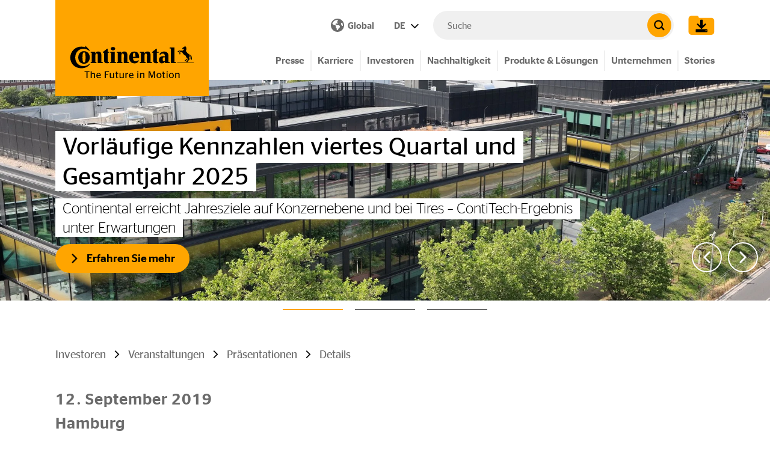

--- FILE ---
content_type: text/html; charset=utf-8
request_url: https://www.continental.com/de/investoren/veranstaltungen/praesentationen/event-detail/hauck-aufhaeuser-roadshow-3/
body_size: 29708
content:
<!DOCTYPE html>
<html lang="de">
<head>

<meta charset="utf-8">
<!-- 
	###################################################
	Leuchtfeuer Digital Marketing - www.Leuchtfeuer.com
	###################################################

	This website is powered by TYPO3 - inspiring people to share!
	TYPO3 is a free open source Content Management Framework initially created by Kasper Skaarhoj and licensed under GNU/GPL.
	TYPO3 is copyright 1998-2026 of Kasper Skaarhoj. Extensions are copyright of their respective owners.
	Information and contribution at https://typo3.org/
-->



<title>Details - Continental AG</title>
<meta http-equiv="x-ua-compatible" content="IE=edge">
<meta name="generator" content="TYPO3 CMS">
<meta http-equiv="content-type" content="text/html; charset=UTF-8">
<meta http-equiv="content-security-policy" content="upgrade-insecure-requests">
<meta name="viewport" content="width=device-width, initial-scale=1.0">
<meta property="og:type" content="website">
<meta property="og:site_name" content="Continental AG">
<meta property="og:title" content="Details">
<meta property="og:image" content="https://www.continental.com/_assets/1ea205344a72e174bb6103d4cfe6e63c/Images/HeaderDefaults/page.jpg">
<meta property="og:image:url" content="https://www.continental.com/_assets/1ea205344a72e174bb6103d4cfe6e63c/Images/HeaderDefaults/page.jpg">
<meta property="og:image:width" content="984">
<meta property="og:image:height" content="342">
<meta name="twitter:card" content="summary">
<meta name="theme-color" content="#FFA500">
<meta name="date" content="2026-01-21">


<link rel="stylesheet" href="https://cdn.continental.com/typo3temp/assets/compressed/merged-ec92abe7e09ae0e8b6e4016bc110449f-49747ab918acddb9800390306b41e5e2.css?1768995744" media="all">







<link rel="icon" type="image/png" href="/_assets/1ea205344a72e174bb6103d4cfe6e63c/Icons/Favicons/favicon-32.png"/>
<link rel="canonical" href="https://www.continental.com/de/investoren/veranstaltungen/praesentationen/event-detail/hauck-aufhaeuser-roadshow-3/"/>

<link rel="preload" as="image" media="(min-width:1279px)" href="/fileadmin/_processed_/6/4/csm_continental_unternehmenszentrale__2__fe5fbfdd12.jpg"><link rel="preload" as="image" media="(min-width:767px)" href="/fileadmin/_processed_/6/4/csm_continental_unternehmenszentrale__2__209e106d43.jpg"><link rel="preload" as="image" media="(max-width:766.9px)" href="/fileadmin/_processed_/6/4/csm_continental_unternehmenszentrale__2__03d9bcc193.jpg">
</head>
<body id="page-13291">
    <script type="text/javascript" data-cmp-ab="1">window.cmp_customlanguages = [{"l":"JA","i":"jp","r":0,"t":"JA"},{"l":"KO","i":"kr","r":0,"t":"KO"},{"l":"UK","i":"uk","r":0,"t":"UK"},{"l":"TR","i":"tr","r":0,"t":"TR"},{"l":"ZH-HANT","i":"zh","r":0,"t":"ZH"},{"l":"TH","i":"th","r":0,"t":"TH"}];</script>
    <script>if(!("gdprAppliesGlobally" in window)){window.gdprAppliesGlobally=true}if(!("cmp_id" in window)||window.cmp_id<1){window.cmp_id=0}if(!("cmp_cdid" in window)){window.cmp_cdid="f893648c4ce4"}if(!("cmp_params" in window)){window.cmp_params=""}if(!("cmp_host" in window)){window.cmp_host="d.delivery.consentmanager.net"}if(!("cmp_cdn" in window)){window.cmp_cdn="cdn.consentmanager.net"}if(!("cmp_proto" in window)){window.cmp_proto="https:"}if(!("cmp_codesrc" in window)){window.cmp_codesrc="0"}window.cmp_getsupportedLangs=function(){var b=["DE","EN","FR","IT","NO","DA","FI","ES","PT","RO","BG","ET","EL","GA","HR","LV","LT","MT","NL","PL","SV","SK","SL","CS","HU","RU","SR","ZH","TR","UK","AR","BS","JA","CY"];if("cmp_customlanguages" in window){for(var a=0;a<window.cmp_customlanguages.length;a++){b.push(window.cmp_customlanguages[a].l.toUpperCase())}}return b};window.cmp_getRTLLangs=function(){var a=["AR"];if("cmp_customlanguages" in window){for(var b=0;b<window.cmp_customlanguages.length;b++){if("r" in window.cmp_customlanguages[b]&&window.cmp_customlanguages[b].r){a.push(window.cmp_customlanguages[b].l)}}}return a};window.cmp_getlang=function(a){if(typeof(a)!="boolean"){a=true}if(a&&typeof(cmp_getlang.usedlang)=="string"&&cmp_getlang.usedlang!==""){return cmp_getlang.usedlang}return window.cmp_getlangs()[0]};window.cmp_extractlang=function(a){if(a.indexOf("cmplang=")!=-1){a=a.substr(a.indexOf("cmplang=")+8,2).toUpperCase();if(a.indexOf("&")!=-1){a=a.substr(0,a.indexOf("&"))}}else{a=""}return a};window.cmp_getlangs=function(){var g=window.cmp_getsupportedLangs();var c=[];var f=location.hash;var e=location.search;var j="cmp_params" in window?window.cmp_params:"";var a="languages" in navigator?navigator.languages:[];if(cmp_extractlang(f)!=""){c.push(cmp_extractlang(f))}else{if(cmp_extractlang(e)!=""){c.push(cmp_extractlang(e))}else{if(cmp_extractlang(j)!=""){c.push(cmp_extractlang(j))}else{if("cmp_setlang" in window&&window.cmp_setlang!=""){c.push(window.cmp_setlang.toUpperCase())}else{if("cmp_langdetect" in window&&window.cmp_langdetect==1){c.push(window.cmp_getPageLang())}else{if(a.length>0){for(var d=0;d<a.length;d++){c.push(a[d])}}if("language" in navigator){c.push(navigator.language)}if("userLanguage" in navigator){c.push(navigator.userLanguage)}}}}}}var h=[];for(var d=0;d<c.length;d++){var b=c[d].toUpperCase();if(b.length<2){continue}if(g.indexOf(b)!=-1){h.push(b)}else{if(b.indexOf("-")!=-1){b=b.substr(0,2)}if(g.indexOf(b)!=-1){h.push(b)}}}if(h.length==0&&typeof(cmp_getlang.defaultlang)=="string"&&cmp_getlang.defaultlang!==""){return[cmp_getlang.defaultlang.toUpperCase()]}else{return h.length>0?h:["EN"]}};window.cmp_getPageLangs=function(){var a=window.cmp_getXMLLang();if(a!=""){a=[a.toUpperCase()]}else{a=[]}a=a.concat(window.cmp_getLangsFromURL());return a.length>0?a:["EN"]};window.cmp_getPageLang=function(){var a=window.cmp_getPageLangs();return a.length>0?a[0]:""};window.cmp_getLangsFromURL=function(){var c=window.cmp_getsupportedLangs();var b=location;var m="toUpperCase";var g=b.hostname[m]()+".";var a="/"+b.pathname[m]()+"/";a=a.split("_").join("-");a=a.split("//").join("/");a=a.split("//").join("/");var f=[];for(var e=0;e<c.length;e++){var j=a.substring(0,c[e].length+2);if(g.substring(0,c[e].length+1)==c[e]+"."){f.push(c[e][m]())}else{if(c[e].length==5){var k=c[e].substring(3,5)+"-"+c[e].substring(0,2);if(g.substring(0,k.length+1)==k+"."){f.push(c[e][m]())}}else{if(j=="/"+c[e]+"/"||j=="/"+c[e]+"-"){f.push(c[e][m]())}else{if(j=="/"+c[e].replace("-","/")+"/"||j=="/"+c[e].replace("-","/")+"/"){f.push(c[e][m]())}else{if(c[e].length==5){var k=c[e].substring(3,5)+"-"+c[e].substring(0,2);var h=a.substring(0,k.length+1);if(h=="/"+k+"/"||h=="/"+k.replace("-","/")+"/"){f.push(c[e][m]())}}}}}}}return f};window.cmp_getXMLLang=function(){var c=document.getElementsByTagName("html");if(c.length>0){c=c[0]}else{c=document.documentElement}if(c&&c.getAttribute){var a=c.getAttribute("xml:lang");if(typeof(a)!="string"||a==""){a=c.getAttribute("lang")}if(typeof(a)=="string"&&a!=""){a=a.split("_").join("-").toUpperCase();var b=window.cmp_getsupportedLangs();return b.indexOf(a)!=-1||b.indexOf(a.substr(0,2))!=-1?a:""}else{return""}}};(function(){var C=document;var D=C.getElementsByTagName;var o=window;var t="";var h="";var k="";var F=function(e){var i="cmp_"+e;e="cmp"+e+"=";var d="";var l=e.length;var K=location;var L=K.hash;var w=K.search;var u=L.indexOf(e);var J=w.indexOf(e);if(u!=-1){d=L.substring(u+l,9999)}else{if(J!=-1){d=w.substring(J+l,9999)}else{return i in o&&typeof(o[i])!=="function"?o[i]:""}}var I=d.indexOf("&");if(I!=-1){d=d.substring(0,I)}return d};var j=F("lang");if(j!=""){t=j;k=t}else{if("cmp_getlang" in o){t=o.cmp_getlang().toLowerCase();h=o.cmp_getlangs().slice(0,3).join("_");k=o.cmp_getPageLangs().slice(0,3).join("_");if("cmp_customlanguages" in o){var m=o.cmp_customlanguages;for(var y=0;y<m.length;y++){var a=m[y].l.toLowerCase();if(a==t){t="en"}}}}}var q=("cmp_proto" in o)?o.cmp_proto:"https:";if(q!="http:"&&q!="https:"){q="https:"}var n=("cmp_ref" in o)?o.cmp_ref:location.href;if(n.length>300){n=n.substring(0,300)}var A=function(d){var M=C.createElement("script");M.setAttribute("data-cmp-ab","1");M.type="text/javascript";M.async=true;M.src=d;var L=["body","div","span","script","head"];var w="currentScript";var J="parentElement";var l="appendChild";var K="body";if(C[w]&&C[w][J]){C[w][J][l](M)}else{if(C[K]){C[K][l](M)}else{for(var u=0;u<L.length;u++){var I=D(L[u]);if(I.length>0){I[0][l](M);break}}}}};var b=F("design");var c=F("regulationkey");var z=F("gppkey");var s=F("att");var f=o.encodeURIComponent;var g;try{g=C.cookie.length>0}catch(B){g=false}var x=F("darkmode");if(x=="0"){x=0}else{if(x=="1"){x=1}else{try{if("matchMedia" in window&&window.matchMedia){var H=window.matchMedia("(prefers-color-scheme: dark)");if("matches" in H&&H.matches){x=1}}}catch(B){x=0}}}var p=q+"//"+o.cmp_host+"/delivery/cmp.php?";p+=("cmp_id" in o&&o.cmp_id>0?"id="+o.cmp_id:"")+("cmp_cdid" in o?"&cdid="+o.cmp_cdid:"")+"&h="+f(n);p+=(b!=""?"&cmpdesign="+f(b):"")+(c!=""?"&cmpregulationkey="+f(c):"")+(z!=""?"&cmpgppkey="+f(z):"");p+=(s!=""?"&cmpatt="+f(s):"")+("cmp_params" in o?"&"+o.cmp_params:"")+(g?"&__cmpfcc=1":"");p+=(x>0?"&cmpdarkmode=1":"");A(p+"&l="+f(t)+"&ls="+f(h)+"&lp="+f(k)+"&o="+(new Date()).getTime());if(!("cmp_quickstub" in window)){var r="js";var v=F("debugunminimized")!=""?"":".min";if(F("debugcoverage")=="1"){r="instrumented";v=""}if(F("debugtest")=="1"){r="jstests";v=""}var G=new Date();var E=G.getFullYear()+"-"+(G.getMonth()+1)+"-"+G.getDate();A(q+"//"+o.cmp_cdn+"/delivery/"+r+"/cmp_final"+v+".js?t="+E)}})();window.cmp_rc=function(c,b){var l;try{l=document.cookie}catch(h){l=""}var j="";var f=0;var g=false;while(l!=""&&f<100){f++;while(l.substr(0,1)==" "){l=l.substr(1,l.length)}var k=l.substring(0,l.indexOf("="));if(l.indexOf(";")!=-1){var m=l.substring(l.indexOf("=")+1,l.indexOf(";"))}else{var m=l.substr(l.indexOf("=")+1,l.length)}if(c==k){j=m;g=true}var d=l.indexOf(";")+1;if(d==0){d=l.length}l=l.substring(d,l.length)}if(!g&&typeof(b)=="string"){j=b}return(j)};window.cmp_stub=function(){var a=arguments;__cmp.a=__cmp.a||[];if(!a.length){return __cmp.a}else{if(a[0]==="ping"){if(a[1]===2){a[2]({gdprApplies:gdprAppliesGlobally,cmpLoaded:false,cmpStatus:"stub",displayStatus:"hidden",apiVersion:"2.2",cmpId:31},true)}else{a[2](false,true)}}else{if(a[0]==="getTCData"){__cmp.a.push([].slice.apply(a))}else{if(a[0]==="addEventListener"||a[0]==="removeEventListener"){__cmp.a.push([].slice.apply(a))}else{if(a.length==4&&a[3]===false){a[2]({},false)}else{__cmp.a.push([].slice.apply(a))}}}}}};window.cmp_dsastub=function(){var a=arguments;a[0]="dsa."+a[0];window.cmp_gppstub(a)};window.cmp_gppstub=function(){var c=arguments;__gpp.q=__gpp.q||[];if(!c.length){return __gpp.q}var h=c[0];var g=c.length>1?c[1]:null;var f=c.length>2?c[2]:null;var a=null;var j=false;if(h==="ping"){a=window.cmp_gpp_ping();j=true}else{if(h==="addEventListener"){__gpp.e=__gpp.e||[];if(!("lastId" in __gpp)){__gpp.lastId=0}__gpp.lastId++;var d=__gpp.lastId;__gpp.e.push({id:d,callback:g});a={eventName:"listenerRegistered",listenerId:d,data:true,pingData:window.cmp_gpp_ping()};j=true}else{if(h==="removeEventListener"){__gpp.e=__gpp.e||[];a=false;for(var e=0;e<__gpp.e.length;e++){if(__gpp.e[e].id==f){__gpp.e[e].splice(e,1);a=true;break}}j=true}else{__gpp.q.push([].slice.apply(c))}}}if(a!==null&&typeof(g)==="function"){g(a,j)}};window.cmp_gpp_ping=function(){return{gppVersion:"1.1",cmpStatus:"stub",cmpDisplayStatus:"hidden",signalStatus:"not ready",supportedAPIs:["2:tcfeuv2","5:tcfcav1","7:usnat","8:usca","9:usva","10:usco","11:usut","12:usct","13:usfl","14:usmt","15:usor","16:ustx"],cmpId:31,sectionList:[],applicableSections:[0],gppString:"",parsedSections:{}}};window.cmp_addFrame=function(b){if(!window.frames[b]){if(document.body){var a=document.createElement("iframe");a.style.cssText="display:none";if("cmp_cdn" in window&&"cmp_ultrablocking" in window&&window.cmp_ultrablocking>0){a.src="//"+window.cmp_cdn+"/delivery/empty.html"}a.name=b;a.setAttribute("title","Intentionally hidden, please ignore");a.setAttribute("role","none");a.setAttribute("tabindex","-1");document.body.appendChild(a)}else{window.setTimeout(window.cmp_addFrame,10,b)}}};window.cmp_msghandler=function(d){var a=typeof d.data==="string";try{var c=a?JSON.parse(d.data):d.data}catch(f){var c=null}if(typeof(c)==="object"&&c!==null&&"__cmpCall" in c){var b=c.__cmpCall;window.__cmp(b.command,b.parameter,function(h,g){var e={__cmpReturn:{returnValue:h,success:g,callId:b.callId}};d.source.postMessage(a?JSON.stringify(e):e,"*")})}if(typeof(c)==="object"&&c!==null&&"__tcfapiCall" in c){var b=c.__tcfapiCall;window.__tcfapi(b.command,b.version,function(h,g){var e={__tcfapiReturn:{returnValue:h,success:g,callId:b.callId}};d.source.postMessage(a?JSON.stringify(e):e,"*")},b.parameter)}if(typeof(c)==="object"&&c!==null&&"__gppCall" in c){var b=c.__gppCall;window.__gpp(b.command,function(h,g){var e={__gppReturn:{returnValue:h,success:g,callId:b.callId}};d.source.postMessage(a?JSON.stringify(e):e,"*")},"parameter" in b?b.parameter:null,"version" in b?b.version:1)}if(typeof(c)==="object"&&c!==null&&"__dsaCall" in c){var b=c.__dsaCall;window.__dsa(b.command,function(h,g){var e={__dsaReturn:{returnValue:h,success:g,callId:b.callId}};d.source.postMessage(a?JSON.stringify(e):e,"*")},"parameter" in b?b.parameter:null,"version" in b?b.version:1)}};window.cmp_setStub=function(a){if(!(a in window)||(typeof(window[a])!=="function"&&typeof(window[a])!=="object"&&(typeof(window[a])==="undefined"||window[a]!==null))){window[a]=window.cmp_stub;window[a].msgHandler=window.cmp_msghandler;window.addEventListener("message",window.cmp_msghandler,false)}};window.cmp_setGppStub=function(a){if(!(a in window)||(typeof(window[a])!=="function"&&typeof(window[a])!=="object"&&(typeof(window[a])==="undefined"||window[a]!==null))){window[a]=window.cmp_gppstub;window[a].msgHandler=window.cmp_msghandler;window.addEventListener("message",window.cmp_msghandler,false)}};if(!("cmp_noiframepixel" in window)){window.cmp_addFrame("__cmpLocator")}if((!("cmp_disabletcf" in window)||!window.cmp_disabletcf)&&!("cmp_noiframepixel" in window)){window.cmp_addFrame("__tcfapiLocator")}if((!("cmp_disablegpp" in window)||!window.cmp_disablegpp)&&!("cmp_noiframepixel" in window)){window.cmp_addFrame("__gppLocator")}if((!("cmp_disabledsa" in window)||!window.cmp_disabledsa)&&!("cmp_noiframepixel" in window)){window.cmp_addFrame("__dsaLocator")}window.cmp_setStub("__cmp");if(!("cmp_disabletcf" in window)||!window.cmp_disabletcf){window.cmp_setStub("__tcfapi")}if(!("cmp_disablegpp" in window)||!window.cmp_disablegpp){window.cmp_setGppStub("__gpp")}if(!("cmp_disabledsa" in window)||!window.cmp_disabledsa){window.cmp_setGppStub("__dsa")};</script><div class="o-page"><section class="c-ip-redirect-banner__wrapper"
         data-ipredirectbanner="/de/investoren/veranstaltungen/praesentationen/event-detail/ipredirectbanner/"></section><div class="o-header__spacer" data-sticky-header-spacer  data-sticky-header-class></div><header class="o-header" data-sticky-header><div class="o-header__meta" data-sticky-header-class><div class="o-header__meta-content container align-items-center"><a data-sticky-header-class="" class="o-header__logo" title="Continental AG" href="/de/"><span class="t3js-icon icon icon-size-small icon-state-default icon-con-logo" data-identifier="con-logo" aria-hidden="true"><span class="icon-markup"><svg xmlns="http://www.w3.org/2000/svg" viewBox="0 0 220 41"><g data-name="i-logo"><g data-name="logo"><path fill="currentColor" d="M219.15 31.25h-29.5v-1h29.5zm-14.7-5.6l2.8-2.7 1.1 1.1-3 2.5c-.2.3-.4.8-.6 1.1h-2.2a3.72 3.72 0 011.9-2zm-9.4-17c-.1 0-2.3.6-2.3.6a14.09 14.09 0 00-1.5.7c-.5.3-1 .8-1 1.1l2 .5a7.64 7.64 0 01.9-.9l.5-.2 1.6-1.7c.1-.1.1-.2-.25-.1zm13.5 5.4a44.61 44.61 0 01-3.4-4.2 12.11 12.11 0 00.8-5.9 15.34 15.34 0 00-1.4-2.1c-.2-.3-1.1-1.3-1.5-1.3-.1 0-.2 0-.2.1l.1 1.1c-1.3.8-2.8 1.8-4.1 2.8a4.12 4.12 0 00.1 1.2 2.51 2.51 0 00.7.4 25.58 25.58 0 012.7-.5l-1.7 2.5-2 1.4-2.4-.8c-.2 0-.3 0-.4.1l-1.8 1.9a.52.52 0 00-.2.4l-.1 2.1v.7a3.65 3.65 0 00.7 2.3l1.1-1.7a4.33 4.33 0 01-.5-1.2v-1.8l1.1-.8 3 2.1a15.1 15.1 0 001.6 2.4 28.37 28.37 0 004.3 3.1 12.78 12.78 0 00.6 2.3l3.6 3.7-2.1 2.7a2.63 2.63 0 00-1.4 2.2h2.5l.3-1.4 3-3.3c.2-.2.2-.3.1-.5l-.8-2.8a5.28 5.28 0 001.3-3.1c0-2.7-2.7-3.4-3.6-4.15zm4.5 4.4a13.05 13.05 0 00-.7-1.9s.1-.1.4 0 1.8 1.2 1.8 1.2c.8 1.1 1.3 5.9 1.3 7.6a8.74 8.74 0 01-2.4-1.5zM136.45 17.35c0-1.8-.6-3.2-2.1-3.2s-2.2 1.4-2.2 3.2v11.9h1.8v1.9h-10.1v-1.9h1.9v-16.4h-1.9V11h7.9v3.1h.1a5.77 5.77 0 015.3-3.5 5.07 5.07 0 015.3 4.2 19.27 19.27 0 01.3 3.3v11.2h2.4v1.9h-8.8l.1-13.9m-40.9 0c0-1.8-.6-3.2-2.1-3.2s-2.2 1.4-2.2 3.2v11.9h1.8v1.9h-10.1v-1.9h1.9V12.85h-1.9V11h7.9v3.1h.1a5.77 5.77 0 015.3-3.5 5.07 5.07 0 015.3 4.2 19.27 19.27 0 01.3 3.3v11.2h2.4v1.9h-8.8l.1-13.9zm58.3-4.5v14.9a1.2 1.2 0 001.3 1.3 4.36 4.36 0 001.2-.2v1.8a7.49 7.49 0 01-3.9.8c-3.1 0-5-1.5-5-4.8V12.85h-2.1v-1.3c2.4-1.9 5.2-4.1 7.4-5.9h1.2V11H157v1.8zM27.75.55s4.9 4.9 7.1 7.4v1.9a15.64 15.64 0 00-10.4-4.1c-9.1 0-14.8 6.9-14.8 15.4s5.4 15.3 14.8 15.3A14.33 14.33 0 0034.95 32v1.8c-2.8 3.9-8 6.4-14.5 6.4-11.6.1-19.6-8.3-19.6-19A19.34 19.34 0 0120.45 2a23.24 23.24 0 017.3 1.2zm93.1 25.3a5.38 5.38 0 01-4.4 1.9c-1.8 0-4.7-1-4.8-5.7h10.8c0-.4.1-1.1.1-1.5 0-5.7-2.3-9.9-8.4-9.9s-9.2 4.7-9.2 10.5 3.1 10.4 9.2 10.4a8.26 8.26 0 007.9-4.7zm-9.3-5.8c0-5.3.4-7.3 2.2-7.3s2.2 1.9 2.3 7.3zm-89.1 1c0-6.2.6-8.9 2.7-8.9s2.7 2.7 2.7 8.9-.6 8.9-2.7 8.9-2.7-2.7-2.7-8.9m-7.5.1c0 6.1 3.7 11.1 10.2 11.1s10.2-5 10.2-11.1S31.65 10 25.15 10s-10.2 5-10.2 11.1m34.6-3.8c0-1.8-.6-3.2-2.1-3.2s-2.2 1.4-2.2 3.2v11.9H47v1.9H36.95v-1.9h1.9V12.85h-1.9V11h7.9v3.1h.1a5.77 5.77 0 015.3-3.5 5.07 5.07 0 015.3 4.2 19.27 19.27 0 01.3 3.3v11.2h2.4v1.9h-8.8V17.35zm22.9-11.7c0 1.8 1.6 3 3.9 3s3.9-1.2 3.9-3-1.6-3-3.9-3-3.9 1.3-3.9 3m-5.5 7.2v14.9a1.2 1.2 0 001.3 1.3 4.36 4.36 0 001.2-.2v1.8a7.49 7.49 0 01-3.9.8c-3.1 0-5-1.5-5-4.8V12.85h-2.1v-1.3c2.4-1.9 5.2-4.1 7.4-5.9H67V11h2.5v1.8zm118 16.5h2.5v1.9h-8.9V5.45h-2.2v-1.9H185v25.8zm-17.1-8.1a1.91 1.91 0 00-1.4-.4c-1.9 0-2.3 1.9-2.3 3.8s.6 3.4 2.2 3.4a1.76 1.76 0 001.5-.6zm.2 7.6a6.18 6.18 0 01-5.3 2.8c-3.3 0-5.3-2.8-5.3-6.2 0-4 2.9-6.6 7.5-6.6a8.52 8.52 0 012.9.4v-1.3a3.42 3.42 0 00-3.7-3.7 5.63 5.63 0 00-4.6 2.4l-1.1-1.4a9.61 9.61 0 018-4.6c4.9 0 7.8 2.9 7.8 7.3v11.4h2.1v1.9h-8.2l-.1-2.4zm-96.7 2.4v-1.9h1.8V12.85h-1.8V11h8.2v18.3h1.9v1.9z"/></g></g></svg></span></span><div class="o-header__slogan" data-sticky-header-class><span class="t3js-icon icon icon-size-small icon-state-default icon-con-slogan" data-identifier="con-slogan" aria-hidden="true"><span class="icon-markup"><svg xmlns="http://www.w3.org/2000/svg" viewBox="0 0 140 11"><path fill="currentColor" d="M133.25 3.2h-.9v7.5h1.5V5a4.1 4.1 0 012.2-.7c.7 0 1.1.3 1.1 1.2v5.2h1.5V5.1c0-1.6-.9-2.1-1.9-2.1a4.93 4.93 0 00-2.9 1.1c-.1-.7-.2-.9-.6-.9m-6.5 6.5c-1.3 0-2.1-.9-2.1-2.7s.8-2.8 2.1-2.8 2.1 1 2.1 2.8-.7 2.7-2.1 2.7m0 1.1a3.52 3.52 0 003.6-3.8 3.61 3.61 0 10-7.2 0c.1 2.4 1.6 3.8 3.6 3.8m-6.1-8.4a.88.88 0 00.9-.8.9.9 0 10-1.8 0 .88.88 0 00.9.8m.6 8.3V4.3c0-.9-.1-1.1-.6-1.1h-.8v7.5zm-7.7-6.4h.9v4.6c0 1.4.7 1.9 2 1.9.5 0 .9-.1 1.2-.1v-.9h-.7c-.7 0-1.1-.2-1.1-1V4.3h1.7v-1h-1.8v-2h-1.5v2h-.9v1zm-4.8 5.4c-1.3 0-2.1-.9-2.1-2.7s.8-2.8 2.1-2.8 2.1 1 2.1 2.8-.8 2.7-2.1 2.7m0 1.1a3.52 3.52 0 003.6-3.8 3.61 3.61 0 10-7.2 0c.1 2.4 1.6 3.8 3.6 3.8m-15.1-.1h1.3V2.5H95l2.8 8.2h1l2.9-8.2v8.2h1.6V.7h-2.1l-2.7 7.6L95.85.7h-2.2v10zm-11.5-7.5h-.9v7.5h1.5V5a4.1 4.1 0 012.2-.7c.7 0 1.1.3 1.1 1.2v5.2h1.5V5.1c0-1.6-.9-2.1-1.9-2.1a4.93 4.93 0 00-2.9 1.1c0-.7-.2-.9-.6-.9M78 2.4a.88.88 0 00.9-.8.9.9 0 10-1.8 0 .88.88 0 00.9.8m.7 8.3V4.3c0-.9-.1-1.1-.6-1.1h-.8v7.5zM68.55 4.1c1 0 1.7.6 1.7 2.2h-3.6c.3-1.6.9-2.2 1.9-2.2m3.1 3.2v-.5c0-2.5-1.2-3.6-3.1-3.6s-3.4 1.5-3.4 3.9 1.3 3.8 3.6 3.8a4.66 4.66 0 002.8-.8v-1H71a3.1 3.1 0 01-2.1.7c-1.4 0-2.2-.7-2.3-2.5zm-8-2.9h.3V3.2c-.1 0-.2-.1-.4-.1a3 3 0 00-2.2 1.1c0-.9-.2-1-.5-1h-.9v7.5h1.5V5.2a3.64 3.64 0 012.2-.8M54 9.7c-.7 0-1.2-.2-1.2-1.2V3.2h-1.5v5.6c0 1.5.9 2 2.1 2a4.85 4.85 0 002.7-.9c0 .7.2.8.5.8h.9V3.2H56V9a4.79 4.79 0 01-2 .7m-8.6-5.4h.9v4.6c0 1.4.7 1.9 2 1.9.5 0 .9-.1 1.2-.1v-.9h-.7c-.7 0-1.1-.2-1.1-1V4.3h1.7v-1h-1.7v-2h-1.5v2h-.9l.1 1zm-5.5 5.4c-.7 0-1.2-.2-1.2-1.2V3.2h-1.5v5.6c0 1.5.9 2 2.1 2a4.85 4.85 0 002.7-.9c0 .7.2.8.5.8h.9V3.2h-1.5V9a4.35 4.35 0 01-2 .7m-8.5 1V6.4h3.5V5.2h-3.5V1.8H36V.6h-6.2v10.1zM21 4.1c1 0 1.7.6 1.7 2.2h-3.6c.1-1.6.9-2.2 1.9-2.2m3.1 3.2v-.5c0-2.5-1.2-3.6-3.1-3.6s-3.4 1.5-3.4 3.9 1.3 3.8 3.6 3.8a4.66 4.66 0 002.8-.8v-1h-.5a3.1 3.1 0 01-2.1.7c-1.4 0-2.2-.7-2.3-2.5zM10.85 1.7c0-.8-.1-1-.7-1h-.8v10.1h1.5V5.1A4.1 4.1 0 0113 4.4c.7 0 1.1.3 1.1 1.2v5.2h1.5V5.2c0-1.6-.9-2.1-1.9-2.1a4.93 4.93 0 00-2.9 1.1zm-6 9V1.8h2.9V.6H.45v1.2h2.9v8.9z" data-name="i-tagline"/></svg></span></span></div></a><div class="o-header__meta-items" data-sticky-header-class><div class="o-header__meta-item"><a class="c-country-selector-button" href="/de/country-selector/"><div class="visually-hidden">Open Country Selector</div><div class="u-icon d-md-none"><span class="t3js-icon icon icon-size-small icon-state-default icon-con-globe" data-identifier="con-globe" aria-hidden="true"><span class="icon-markup"><svg xmlns="http://www.w3.org/2000/svg" height="1em" viewBox="0 0 512 512"><!--! Font Awesome Free 6.4.2 by @fontawesome - https://fontawesome.com License - https://fontawesome.com/license (Commercial License) Copyright 2023 Fonticons, Inc. --><path fill="currentColor" d="M57.7 193l9.4 16.4c8.3 14.5 21.9 25.2 38 29.8L163 255.7c17.2 4.9 29 20.6 29 38.5v39.9c0 11 6.2 21 16 25.9s16 14.9 16 25.9v39c0 15.6 14.9 26.9 29.9 22.6c16.1-4.6 28.6-17.5 32.7-33.8l2.8-11.2c4.2-16.9 15.2-31.4 30.3-40l8.1-4.6c15-8.5 24.2-24.5 24.2-41.7v-8.3c0-12.7-5.1-24.9-14.1-33.9l-3.9-3.9c-9-9-21.2-14.1-33.9-14.1H257c-11.1 0-22.1-2.9-31.8-8.4l-34.5-19.7c-4.3-2.5-7.6-6.5-9.2-11.2c-3.2-9.6 1.1-20 10.2-24.5l5.9-3c6.6-3.3 14.3-3.9 21.3-1.5l23.2 7.7c8.2 2.7 17.2-.4 21.9-7.5c4.7-7 4.2-16.3-1.2-22.8l-13.6-16.3c-10-12-9.9-29.5 .3-41.3l15.7-18.3c8.8-10.3 10.2-25 3.5-36.7l-2.4-4.2c-3.5-.2-6.9-.3-10.4-.3C163.1 48 84.4 108.9 57.7 193zM464 256c0-36.8-9.6-71.4-26.4-101.5L412 164.8c-15.7 6.3-23.8 23.8-18.5 39.8l16.9 50.7c3.5 10.4 12 18.3 22.6 20.9l29.1 7.3c1.2-9 1.8-18.2 1.8-27.5zM0 256a256 256 0 1 1 512 0A256 256 0 1 1 0 256z"/></svg></span></span></div><i class="u-icon is-sm mr-1 d-none d-md-flex"><span class="t3js-icon icon icon-size-small icon-state-default icon-con-globe" data-identifier="con-globe" aria-hidden="true"><span class="icon-markup"><svg xmlns="http://www.w3.org/2000/svg" height="1em" viewBox="0 0 512 512"><!--! Font Awesome Free 6.4.2 by @fontawesome - https://fontawesome.com License - https://fontawesome.com/license (Commercial License) Copyright 2023 Fonticons, Inc. --><path fill="currentColor" d="M57.7 193l9.4 16.4c8.3 14.5 21.9 25.2 38 29.8L163 255.7c17.2 4.9 29 20.6 29 38.5v39.9c0 11 6.2 21 16 25.9s16 14.9 16 25.9v39c0 15.6 14.9 26.9 29.9 22.6c16.1-4.6 28.6-17.5 32.7-33.8l2.8-11.2c4.2-16.9 15.2-31.4 30.3-40l8.1-4.6c15-8.5 24.2-24.5 24.2-41.7v-8.3c0-12.7-5.1-24.9-14.1-33.9l-3.9-3.9c-9-9-21.2-14.1-33.9-14.1H257c-11.1 0-22.1-2.9-31.8-8.4l-34.5-19.7c-4.3-2.5-7.6-6.5-9.2-11.2c-3.2-9.6 1.1-20 10.2-24.5l5.9-3c6.6-3.3 14.3-3.9 21.3-1.5l23.2 7.7c8.2 2.7 17.2-.4 21.9-7.5c4.7-7 4.2-16.3-1.2-22.8l-13.6-16.3c-10-12-9.9-29.5 .3-41.3l15.7-18.3c8.8-10.3 10.2-25 3.5-36.7l-2.4-4.2c-3.5-.2-6.9-.3-10.4-.3C163.1 48 84.4 108.9 57.7 193zM464 256c0-36.8-9.6-71.4-26.4-101.5L412 164.8c-15.7 6.3-23.8 23.8-18.5 39.8l16.9 50.7c3.5 10.4 12 18.3 22.6 20.9l29.1 7.3c1.2-9 1.8-18.2 1.8-27.5zM0 256a256 256 0 1 1 512 0A256 256 0 1 1 0 256z"/></svg></span></span></i><span class=" d-none d-md-flex">Global</span></a></div><div class="o-header__meta-item d-none d-sm-flex"><div class="c-language-menu"><button class="c-language-menu__button" data-language-menu-trigger aria-label="Show Language Menu">
			DE
			<div class="u-icon is-xs ml-1"><span class="t3js-icon icon icon-size-small icon-state-default icon-con-chevron-down" data-identifier="con-chevron-down" aria-hidden="true"><span class="icon-markup"><svg xmlns="http://www.w3.org/2000/svg" viewBox="0 0 70 70"><path fill="currentColor" d="M1.89 18.77l2.71-2.71a3.07 3.07 0 014.33 0L35 42.13l26.07-26.07a3.07 3.07 0 014.33 0l2.71 2.71a3.07 3.07 0 010 4.33L37.25 54a3.34 3.34 0 01-4.51 0L1.89 23.1a3.07 3.07 0 010-4.33z" data-name="&amp;lt;Pfad&amp;gt;"/></svg></span></span></div></button><div class="c-language-menu__dropdown" data-language-menu-target><ul class="c-list-clean"><li class="c-language-menu__item mb-0"><a href="https://www.continental.com/en/" target="_self" data-tracking-event-generic="language_selection" data-tracking-event-generic-language-selection="{&quot;language_code&quot;:&quot;de|en&quot;,&quot;method&quot;:&quot;language-switch-navigation&quot;}" class="c-language-menu__link">
									EN
								</a></li></ul></div></div></div><div class="o-header__meta-item order-lg-2"><button class="c-download-cart__toggle-button" aria-label="Show Download Cart"
		data-download-cart="[base64]"
		data-download-cart-count="[base64]"
		data-tracking-event="event"
		data-tracking-event-category="download cart"
		data-tracking-event-action="cartLayer_open"
		data-tracking-event-label="openCart"
		data-download-cart-cookiemanager="[base64]"><span class="c-download-cart__items" data-download-cart-indicator></span><div class="u-icon"><span class="t3js-icon icon icon-size-small icon-state-default icon-con-folder" data-identifier="con-folder" aria-hidden="true"><span class="icon-markup"><svg xmlns="http://www.w3.org/2000/svg" viewBox="0 0 70 70"><g data-name="i-downloadfolder"><path fill="currentColor" d="M61.17 15.34H29.31a1.76 1.76 0 01-1.76-1.76A3.58 3.58 0 0024 10H8.62A7.75 7.75 0 00.9 17.72v34.87a7.75 7.75 0 007.73 7.73h52.54a7.75 7.75 0 007.73-7.73V23.07a7.75 7.75 0 00-7.73-7.73z" data-name="&amp;lt;Pfad&amp;gt;"/><path d="M50.77 47.15a1.67 1.67 0 00-1.67-1.67H21.44a1.67 1.67 0 00-1.67 1.67v4.66a1.67 1.67 0 001.67 1.67H49.1a1.67 1.67 0 001.67-1.67zm-3.56 4.12a1.61 1.61 0 111.61-1.61 1.61 1.61 0 01-1.61 1.61z" data-name="&amp;lt;Zusammengesetzter Pfad&amp;gt;"/><path d="M47.2 31.79l-1-1a1.57 1.57 0 00-1.91 0L38.77 36V22.17c0-1-.12-1.69-1.12-1.69h-4.83c-1 0-1.05.69-1.05 1.69V36l-5.57-5.19a1.35 1.35 0 00-1.75 0l-1.07 1a1.11 1.11 0 000 1.56L34.45 44.5a1.07 1.07 0 00.8.32 1.08 1.08 0 00.81-.32L47.2 33.36a1.11 1.11 0 000-1.57z"/></g></svg></span></span></div></button></div><div class="o-header__meta-item"><div class="c-quicksearch"><form class="c-quicksearch__form" id="tx-solr-search-form-pi-results-header"  data-quicksearch-target
		  action="/de/meta/suche/" data-suggest="/de/meta/suche/suggest/" accept-charset="utf-8"
	><div class="c-search__suggest-box-container"><div class="c-search__suggest-box" data-frequent-searches><strong class="c-search__frequent-searches-header d-block">Häufig gesucht</strong><ul class="c-search__frequent-searches-list"><li class="c-search__frequent-searches-link"><a href="/de/investoren/berichte-praesentationen/">Geschäftsbericht</a></li><li class="c-search__frequent-searches-link"><a href="https://www.continental-reifen.de/autoreifen" target="_blank" rel="noreferrer noopener" title="Continental Reifen">Continental Reifen</a></li><li class="c-search__frequent-searches-link">
					
							Praktika und Abschlussarbeiten
						
				</li></ul></div><div class="c-search__suggest-box" data-search-suggestions><div class="row c-search__autocomplete-container"><div class="col-lg-4"><strong class="c-search__autocomplete-header">Vorschläge</strong><ul class="c-search__suggestion-list" data-search-list-suggestions></ul></div><div class="col-lg-8"><strong class="c-search__autocomplete-header">Direkt zu</strong><ul class="c-search__top-result-list" data-search-list-top-results></ul></div></div><div id="documentTypeLabels" class="d-none"
		 data-label-pages="Seite"
		 data-label-news="News"
		 data-label-articles="Artikel"
		 data-label-events="Event"
		 data-label-pictures="Bild"
		 data-label-videos="Video"
		 data-label-products="Produkt"
		 data-label-jobs="Job"
		 data-label-press="Pressemitteilung"
		 data-label-faq="FAQ"
		 data-label-externallinks="Externer Link"
	></div></div></div><div class="c-quicksearch__form-content"><input type="text" class="c-quicksearch__input js-solr-q" placeholder="Suche"
				   name="tx_solr[q]" value="" autocomplete="off" data-input-search /><button class="c-quicksearch__submit-button" aria-label="Search"><div class="u-icon has-bg is-link"><span class="t3js-icon icon icon-size-small icon-state-default icon-con-search" data-identifier="con-search" aria-hidden="true"><span class="icon-markup"><svg xmlns="http://www.w3.org/2000/svg" viewBox="0 0 70 70"><path fill="currentColor" d="M68.59 60.61L54 46a28.74 28.74 0 10-6.83 7.44l14.29 14.31a1.4 1.4 0 002 0l5.16-5.16a1.4 1.4 0 00-.03-1.98zM29.67 51.1A20.53 20.53 0 1150.2 30.58 20.53 20.53 0 0129.67 51.1z" data-name="i-search"/></svg></span></span></div></button></div></form><button class="c-quicksearch__toggle-button" data-quicksearch-trigger aria-label="Suche"><div class="u-icon c-quicksearch__toggle-button-icon"><span class="t3js-icon icon icon-size-small icon-state-default icon-con-search" data-identifier="con-search" aria-hidden="true"><span class="icon-markup"><svg xmlns="http://www.w3.org/2000/svg" viewBox="0 0 70 70"><path fill="currentColor" d="M68.59 60.61L54 46a28.74 28.74 0 10-6.83 7.44l14.29 14.31a1.4 1.4 0 002 0l5.16-5.16a1.4 1.4 0 00-.03-1.98zM29.67 51.1A20.53 20.53 0 1150.2 30.58 20.53 20.53 0 0129.67 51.1z" data-name="i-search"/></svg></span></span></div><div class="u-icon c-quicksearch__toggle-button-icon"><span class="t3js-icon icon icon-size-small icon-state-default icon-con-close" data-identifier="con-close" aria-hidden="true"><span class="icon-markup"><svg xmlns="http://www.w3.org/2000/svg" viewBox="0 0 70 70"><path fill="currentColor" d="M61.25 1.78l-24 24a3 3 0 01-4.12-.2l-24-24a3.07 3.07 0 00-4.32 0l-2.7 2.7a3.06 3.06 0 000 4.32l24 24c1.08 1.08 1.47 2.85.39 3.92L2.29 60.74A3.08 3.08 0 002 65.05l2.7 2.7a3.49 3.49 0 004.66 0l24.18-24.13a2.56 2.56 0 013.73.2l23.54 23.54a3.34 3.34 0 004.54.17l2.7-2.7a3.34 3.34 0 00-.17-4.54L44.33 36.75a2.78 2.78 0 010-3.92l24-24a3.34 3.34 0 00.07-4.54l-2.7-2.7a3.22 3.22 0 00-4.45.19z" data-name="&amp;lt;Pfad&amp;gt;"/></svg></span></span></div></button></div></div><div class="o-header__meta-item o-header__burgermenu" data-sticky-header-class data-navigation-button><button class="c-offcanvas__toggle-button" aria-label="Navigation öffnen"
		data-offcanvas-trigger><div class="u-icon"><span class="t3js-icon icon icon-size-small icon-state-default icon-con-menu" data-identifier="con-menu" aria-hidden="true"><span class="icon-markup"><svg xmlns="http://www.w3.org/2000/svg" aria-hidden="true" class="svg-inline--fa fa-bars fa-w-14" data-icon="bars" data-prefix="fas" viewBox="0 0 448 512"><path fill="currentColor" d="M16 132h416c8.837 0 16-7.163 16-16V76c0-8.837-7.163-16-16-16H16C7.163 60 0 67.163 0 76v40c0 8.837 7.163 16 16 16zm0 160h416c8.837 0 16-7.163 16-16v-40c0-8.837-7.163-16-16-16H16c-8.837 0-16 7.163-16 16v40c0 8.837 7.163 16 16 16zm0 160h416c8.837 0 16-7.163 16-16v-40c0-8.837-7.163-16-16-16H16c-8.837 0-16 7.163-16 16v40c0 8.837 7.163 16 16 16z"/></svg></span></span></div><div class="u-icon"><span class="t3js-icon icon icon-size-small icon-state-default icon-con-close" data-identifier="con-close" aria-hidden="true"><span class="icon-markup"><svg xmlns="http://www.w3.org/2000/svg" viewBox="0 0 70 70"><path fill="currentColor" d="M61.25 1.78l-24 24a3 3 0 01-4.12-.2l-24-24a3.07 3.07 0 00-4.32 0l-2.7 2.7a3.06 3.06 0 000 4.32l24 24c1.08 1.08 1.47 2.85.39 3.92L2.29 60.74A3.08 3.08 0 002 65.05l2.7 2.7a3.49 3.49 0 004.66 0l24.18-24.13a2.56 2.56 0 013.73.2l23.54 23.54a3.34 3.34 0 004.54.17l2.7-2.7a3.34 3.34 0 00-.17-4.54L44.33 36.75a2.78 2.78 0 010-3.92l24-24a3.34 3.34 0 00.07-4.54l-2.7-2.7a3.22 3.22 0 00-4.45.19z" data-name="&amp;lt;Pfad&amp;gt;"/></svg></span></span></div></button></div></div></div></div><div class="o-header__navigation d-none d-md-flex" data-navigation-wrapper><div class="o-header__navigation-content container"><ul class="c-main-nav is-corporate" data-navigation-items><li class="c-main-nav__item"><button	data-navigation-dropdown-trigger="6599"
							    aria-expanded="false"
								title="Presse"
								class="c-main-nav__link">
							Presse
						</button></li><li class="c-main-nav__item"><button	data-navigation-dropdown-trigger="20835"
							    aria-expanded="false"
								title="Karriere"
								class="c-main-nav__link">
							Karriere
						</button></li><li class="c-main-nav__item"><button	data-navigation-dropdown-trigger="6849"
							    aria-expanded="false"
								title="Investoren"
								class="c-main-nav__link">
							Investoren
						</button></li><li class="c-main-nav__item"><a href="/de/nachhaltigkeit/"
						   title="Nachhaltigkeit"
						   class="c-main-nav__link">
							Nachhaltigkeit
						</a></li><li class="c-main-nav__item"><button	data-navigation-dropdown-trigger="6947"
							    aria-expanded="false"
								title="Produkte &amp; Lösungen"
								class="c-main-nav__link">
							Produkte &amp; Lösungen
						</button></li><li class="c-main-nav__item"><button	data-navigation-dropdown-trigger="7029"
							    aria-expanded="false"
								title="Unternehmen"
								class="c-main-nav__link">
							Unternehmen
						</button></li><li class="c-main-nav__item"><a href="/de/stories/"
						   title="Stories"
						   class="c-main-nav__link">
							Stories
						</a></li></ul></div></div></header><div class="c-main-nav__dropdown" data-navigation-dropdown><div class="c-main-nav__dropdown-content container"><div class="row c-main-nav__dropdown-items" data-navigation-dropdown-target="6599"><div class="col-12 col-md-3 mb-4 mb-md-0 pr-4"><div class="c-main-nav__dropdown-title mb-4"><a href="/de/presse/" title="Presse">
			Presse
			</a></div><div class="c-main-nav__dropdown-text"><p>In unserem Presseportal finden Sie aktuelle Pressemitteilungen, Bilder, Videos, Informationen zu Messen und Events sowie unsere Studien und Publikationen.</p><p><a href="/de/presse/" class="c-link--internal">Überblick</a><br><a href="/de/presse/presskontakte/" class="c-link--internal">Pressekontakte</a></p></div></div><div class="col-12 col-md-9"><div class="row"><div class="col-12 col-sm-6 col-md-4 col-lg-3"><div class="c-main-nav__dropdown-item-title mb-4"><a href="/de/presse/pressemitteilungen/" title="Pressemitteilungen">Pressemitteilungen</a></div><ul class="c-list-clean mb-6 pr-2"><li class="mb-2"><a href="/de/presse/pressemitteilungen/konzernthemen/" title="Konzernthemen">Konzernthemen</a></li><li class="mb-2"><a href="/de/presse/pressemitteilungen/produkte-technologien/" title="Produkte &amp; Technologien">Produkte &amp; Technologien</a></li><li class="mb-2"><a href="/de/presse/pressemitteilungen/fahrzeugtypen/" title="Fahrzeugtypen">Fahrzeugtypen</a></li><li class="mb-2"><a href="/de/presse/pressemitteilungen/presse-reifen/" title="Presse Reifen">Presse Reifen</a></li></ul></div><div class="col-12 col-sm-6 col-md-4 col-lg-3"><div class="c-main-nav__dropdown-item-title mb-4"><a href="/de/presse/messen-events/" title="Messen &amp; Events">Messen &amp; Events</a></div><ul class="c-list-clean mb-6 pr-2"><li class="mb-2"><a href="/de/presse/messen-events/messen/" title="Messen">Messen</a></li><li class="mb-2"><a href="/de/presse/messen-events/events/" title="Events">Events</a></li><li class="mb-2"><a href="/de/presse/messen-events/quartalsveroeffentlichungen/" title="Quartalsveröffentlichungen">Quartalsveröffentlichungen</a></li></ul></div><div class="col-12 col-sm-6 col-md-4 col-lg-3"><div class="c-main-nav__dropdown-item-title mb-4"><a href="/de/presse/studien-publikationen/" title="Studien &amp; Publikationen">Studien &amp; Publikationen</a></div><ul class="c-list-clean mb-6 pr-2"><li class="mb-2"><a href="/de/presse/studien-publikationen/zahlen-daten-fakten/" title="Zahlen | Daten | Fakten">Zahlen | Daten | Fakten</a></li><li class="mb-2"><a href="/de/presse/initiativen-umfragen/continental-mobilitaetsstudien/" title="Continental-Mobilitätsstudien">Continental-Mobilitätsstudien</a></li><li class="mb-2"><a href="/de/presse/studien-publikationen/sonstige-publikationen/" title="Sonstige Publikationen">Sonstige Publikationen</a></li></ul></div><div class="col-12 col-sm-6 col-md-4 col-lg-3"><div class="c-main-nav__dropdown-item-title mb-4"><a href="/de/presse/mediathek/" title="Bilder &amp; Videos">Bilder &amp; Videos</a></div><ul class="c-list-clean mb-6 pr-2"><li class="mb-2"><a href="/de/presse/mediathek/bilder/" title="Bilder">Bilder</a></li><li class="mb-2"><a href="/de/presse/mediathek/videos/" title="Videos &amp; Podcasts">Videos &amp; Podcasts</a></li><li class="mb-2"><a href="/de/presse/mediendatenbank/presse-footage/" title="Footage">Footage</a></li></ul></div></div></div></div><div class="row c-main-nav__dropdown-items" data-navigation-dropdown-target="20835"><div class="col-12 col-md-3 mb-4 mb-md-0 pr-4"><div class="c-main-nav__dropdown-title mb-4"><a href="/de/karriere/" title="Karriere">
			Karriere
			</a></div><div class="c-main-nav__dropdown-text"><p>Finden Sie heraus, was unsere Mitarbeitenden antreibt und was genau Continental zu einem großartigen Arbeitgeber macht.</p><p><a href="https://jobs.continental.com/de" target="_blank">Jobportal</a>&nbsp;<br><a href="/de/karriere/bewerbungsprozess/">Bewerbungsprozess</a><br><a href="/de/karriere/kontakt-faqs/">Kontakt &amp; FAQs</a><br><a href="/de/karriere/veranstaltungen/">Veranstaltungen</a></p></div></div><div class="col-12 col-md-9"><div class="row"><div class="col-12 col-sm-6 col-md-4 col-lg-3"><div class="c-main-nav__dropdown-item-title mb-4"><a href="/de/karriere/arbeiten-bei-continental/" title="Arbeiten bei Continental">Arbeiten bei Continental</a></div><ul class="c-list-clean mb-6 pr-2"><li class="mb-2"><a href="/de/karriere/arbeiten-bei-continental/unternehmenskultur-und-werte/" title="Unternehmenskultur und Werte">Unternehmenskultur und Werte</a></li><li class="mb-2"><a href="/de/karriere/arbeiten-bei-continental/karrierewege/" title="Karrierewege">Karrierewege</a></li><li class="mb-2"><a href="/de/karriere/arbeiten-bei-continental/benefits/" title="Benefits">Benefits</a></li><li class="mb-2"><a href="/de/karriere/arbeiten-bei-continental/people-blog/" title="People Blog">People Blog</a></li><li class="mb-2"><a href="/de/karriere/arbeiten-bei-continental/standorte/" title="Standorte">Standorte</a></li></ul></div><div class="col-12 col-sm-6 col-md-4 col-lg-3"><div class="c-main-nav__dropdown-item-title mb-4"><a href="/de/karriere/woran-wir-arbeiten/" title="Woran wir arbeiten">Woran wir arbeiten</a></div><ul class="c-list-clean mb-6 pr-2"><li class="mb-2"><a href="/de/karriere/woran-wir-arbeiten/materialentwicklung/" title="Materialentwicklung">Materialentwicklung</a></li><li class="mb-2"><a href="/de/karriere/woran-wir-arbeiten/freitzeit-lifestyle/" title="Freitzeit &amp; Lifestyle">Freitzeit &amp; Lifestyle</a></li><li class="mb-2"><a href="/de/karriere/woran-wir-arbeiten/industrieloesungen/" title="Industrielösungen">Industrielösungen</a></li><li class="mb-2"><a href="/de/karriere/woran-wir-arbeiten/reifenvielfalt/" title="Reifenvielfalt">Reifenvielfalt</a></li><li class="mb-2"><a href="/de/karriere/woran-wir-arbeiten/smarte-reifen/" title="Smarte Reifen">Smarte Reifen</a></li><li class="mb-2"><a href="/de/karriere/woran-wir-arbeiten/reifen-fuer-ein-besseres-morgen/" title="Reifen für ein besseres Morgen">Reifen für ein besseres Morgen</a></li></ul></div><div class="col-12 col-sm-6 col-md-4 col-lg-3"><div class="c-main-nav__dropdown-item-title mb-4"><a href="/de/karriere/unsere-jobvielfalt/" title="Unsere Jobvielfalt">Unsere Jobvielfalt</a></div><ul class="c-list-clean mb-6 pr-2"><li class="mb-2"><a href="/de/karriere/unsere-jobvielfalt/software-engineering-und-systems-engineering/" title="Software Engineering und System Engineering">Software Engineering und System Engineering</a></li><li class="mb-2"><a href="/de/karriere/unsere-jobvielfalt/operating/" title="Operating">Operating</a></li><li class="mb-2"><a href="/de/karriere/unsere-jobvielfalt/quality/" title="Quality">Quality</a></li><li class="mb-2"><a href="/de/karriere/unsere-jobvielfalt/it-und-cybersecurity/" title="IT und Cybersecurity">IT und Cybersecurity</a></li><li class="mb-2"><a href="/de/karriere/unsere-jobvielfalt/sales/" title="Sales">Sales</a></li></ul></div><div class="col-12 col-sm-6 col-md-4 col-lg-3"><div class="c-main-nav__dropdown-item-title mb-4"><a href="/de/karriere/ihr-karrierelevel/" title="Ihr Karrierelevel">Ihr Karrierelevel</a></div><ul class="c-list-clean mb-6 pr-2"><li class="mb-2"><a href="/de/karriere/ihr-karrierelevel/berufserfahrene/" title="Berufserfahrene">Berufserfahrene</a></li><li class="mb-2"><a href="/de/karriere/ihr-karrierelevel/studierende-absolvierende/" title="Studierende &amp; Absolvierende">Studierende &amp; Absolvierende</a></li><li class="mb-2"><a href="/de/karriere/ihr-karrierelevel/ausbildung-duales-studium/" title="Ausbildung &amp; Duales Studium">Ausbildung &amp; Duales Studium</a></li></ul></div></div></div></div><div class="row c-main-nav__dropdown-items" data-navigation-dropdown-target="6849"><div class="col-12 col-md-3 mb-4 mb-md-0 pr-4"><div class="c-main-nav__dropdown-title mb-4"><a href="/de/investoren/" title="Investoren">
			Investoren
			</a></div><div class="c-main-nav__dropdown-text"><p>Hier finden Sie alle relevanten Informationen und Neuigkeiten&nbsp;zu einem Investment in Continental<br><br><a href="/de/investoren/" class="c-link--internal">Überblick</a><br><a href="/de/investoren/ir-kontakt/" class="c-link--internal">Kontakt</a><br><a href="/de/investoren/ueber-uns/" class="c-link--internal">Über uns</a><br><a href="/de/investoren/service/#c84265" class="c-link--internal">Services</a></p></div></div><div class="col-12 col-md-9"><div class="row"><div class="col-12 col-sm-6 col-md-4 col-lg-3"><div class="c-main-nav__dropdown-item-title mb-4"><a href="/de/investoren/meldungen/" title="Meldungen">Meldungen</a></div><ul class="c-list-clean mb-6 pr-2"><li class="mb-2"><a href="/de/investoren/meldungen/ad-hoc-meldungen/" title="Ad-hoc Meldungen">Ad-hoc Meldungen</a></li><li class="mb-2"><a href="/de/investoren/meldungen/ir-pressemeldungen/" title="IR Pressemeldungen">IR Pressemeldungen</a></li><li class="mb-2"><a href="/de/investoren/meldungen/managers-transactions/" title="Managers&#039; Transactions">Managers&#039; Transactions</a></li><li class="mb-2"><a href="/de/investoren/meldungen/stimmrechtsmeldungen/" title="Stimmrechtsmeldungen">Stimmrechtsmeldungen</a></li></ul></div><div class="col-12 col-sm-6 col-md-4 col-lg-3"><div class="c-main-nav__dropdown-item-title mb-4"><a href="/de/investoren/veranstaltungen/" title="Veranstaltungen">Veranstaltungen</a></div><ul class="c-list-clean mb-6 pr-2"><li class="mb-2"><a href="/de/investoren/veranstaltungen/kapitalmarkttag-2025/" title="Kapitalmarkttag 2025">Kapitalmarkttag 2025</a></li><li class="mb-2"><a href="/de/investoren/veranstaltungen/spin-off-automotive-uebersicht/" title="Spin-off Automotive Übersicht">Spin-off Automotive Übersicht</a></li><li class="mb-2"><a href="/de/investoren/veranstaltungen/ergebnisse/" title="Ergebnisse">Ergebnisse</a></li><li class="mb-2"><a href="/de/investoren/veranstaltungen/hauptversammlung/" title="Hauptversammlung">Hauptversammlung</a></li><li class="mb-2"><a href="/de/investoren/veranstaltungen/kapitalmarkttag-2023/" title="Kapitalmarkttag 2023">Kapitalmarkttag 2023</a></li><li class="mb-2"><a href="/de/investoren/veranstaltungen/continental-on-the-move/details/" title="TechShow 2023">TechShow 2023</a></li><li class="mb-2"><a href="/de/investoren/veranstaltungen/kapitalmarkttage-2020/" title="Kapitalmarkttage 2020">Kapitalmarkttage 2020</a></li><li class="mb-2"><a href="/de/investoren/veranstaltungen/finanzkalender/" title="Finanzkalender">Finanzkalender</a></li></ul></div><div class="col-12 col-sm-6 col-md-4 col-lg-3"><div class="c-main-nav__dropdown-item-title mb-4"><a href="/de/investoren/berichte-praesentationen/" title="Berichte &amp; Präsentationen">Berichte &amp; Präsentationen</a></div><ul class="c-list-clean mb-6 pr-2"><li class="mb-2"><a href="/de/investoren/berichte-praesentationen/finanzberichte/" title="Finanzberichte">Finanzberichte</a></li><li class="mb-2"><a href="/de/investoren/berichte-praesentationen/factbook/" title="Factbook">Factbook</a></li><li class="mb-2"><a href="/de/investoren/berichte-praesentationen/finanzkennzahlen/" title="Finanzkennzahlen">Finanzkennzahlen</a></li><li class="mb-2"><a href="/de/investoren/praesentationen/" title="Präsentationen">Präsentationen</a></li></ul></div><div class="col-12 col-sm-6 col-md-4 col-lg-3"><div class="c-main-nav__dropdown-item-title mb-4"><a href="/de/investoren/aktie/" title="Aktie">Aktie</a></div><ul class="c-list-clean mb-6 pr-2"><li class="mb-2"><a href="/de/investoren/aktie/warum-in-continental-investieren/" title="Warum in Continental investieren?">Warum in Continental investieren?</a></li><li class="mb-2"><a href="/de/investoren/aktie/nachhaltigkeit-bei-continental/" title="Nachhaltigkeit bei Continental">Nachhaltigkeit bei Continental</a></li><li class="mb-2"><a href="/de/investoren/aktie/aktienkursentwicklung/" title="Aktienkursentwicklung">Aktienkursentwicklung</a></li><li class="mb-2"><a href="/de/investoren/aktie/dividende/" title="Dividende">Dividende</a></li><li class="mb-2"><a href="/de/investoren/aktie/aktionaersstruktur/" title="Aktionärsstruktur">Aktionärsstruktur</a></li><li class="mb-2"><a href="/de/investoren/aktie/aktiendaten/" title="Basisdaten Aktie">Basisdaten Aktie</a></li><li class="mb-2"><a href="/de/investoren/aktie/konsens-q3-2025/" title="Konsens Q3 2025">Konsens Q3 2025</a></li><li class="mb-2"><a href="/de/investoren/aktie/analystenempfehlungen-q3-2025/" title="Analystenempfehlungen Q3 2025">Analystenempfehlungen Q3 2025</a></li></ul></div><div class="col-12 col-sm-6 col-md-4 col-lg-3"><div class="c-main-nav__dropdown-item-title mb-4"><a href="/de/investoren/fremdkapital-rating/" title="Fremdkapital &amp; Rating">Fremdkapital &amp; Rating</a></div><ul class="c-list-clean mb-6 pr-2"><li class="mb-2"><a href="/de/investoren/fremdkapital-rating/rating-finanzierungsstrategie/" title="Rating &amp; Finanzierungsstrategie">Rating &amp; Finanzierungsstrategie</a></li><li class="mb-2"><a href="/de/investoren/fremdkapital-rating/debt-issuance-programme/" title="Debt Issuance Programme">Debt Issuance Programme</a></li><li class="mb-2"><a href="/de/investoren/fremdkapital-rating/anleihen/" title="Anleihen">Anleihen</a></li></ul></div><div class="col-12 col-sm-6 col-md-4 col-lg-3"><div class="c-main-nav__dropdown-item-title mb-4"><a href="/de/investoren/vitesco-technologies-spin-off/" title="Vitesco Technologies Spin-off">Vitesco Technologies Spin-off</a></div><ul class="c-list-clean mb-6 pr-2"></ul></div></div></div></div><div class="row c-main-nav__dropdown-items" data-navigation-dropdown-target="24476"><div class="col-12 col-md-3 mb-4 mb-md-0 pr-4"><div class="c-main-nav__dropdown-title mb-4"><a href="/de/nachhaltigkeit/" title="Nachhaltigkeit">
			Nachhaltigkeit
			</a></div><div class="c-main-nav__dropdown-text"><p>Hier finden Sie Informationen zum Thema Nachhaltigkeit bei Continental</p><p>Überblick<br><a href="/de/meta/kontakt-nachhaltigkeit/" class="c-link--internal">Kontakt</a></p></div></div><div class="col-12 col-md-9"><div class="row"></div></div></div><div class="row c-main-nav__dropdown-items" data-navigation-dropdown-target="6947"><div class="col-12 col-md-3 mb-4 mb-md-0 pr-4"><div class="c-main-nav__dropdown-title mb-4"><a href="/de/produkte-und-innovationen/" title="Produkte &amp; Lösungen">
			Produkte &amp; Lösungen
			</a></div><div class="c-main-nav__dropdown-text"><p>Auf dieser Seite finden Sie Informationen zu unseren Produkten und Lösungen.</p><p><a href="/de/produkte-und-innovationen/" class="c-link--internal">Überblick</a><br><a href="/de/meta/produkte/" class="c-link--internal">Kontakt</a></p></div></div><div class="col-12 col-md-9"><div class="row"><div class="col-12 col-sm-6 col-md-4 col-lg-3"><div class="c-main-nav__dropdown-item-title mb-4"><a href="/de/produkte-und-innovationen/produkte/" title="Produkte">Produkte</a></div><ul class="c-list-clean mb-6 pr-2"><li class="mb-2"><a href="/de/produkte-und-innovationen/reifen/" title="Reifen">Reifen</a></li><li class="mb-2"><a href="/de/produkte-und-innovationen/contitech/" title="ContiTech">ContiTech</a></li></ul></div></div></div></div><div class="row c-main-nav__dropdown-items" data-navigation-dropdown-target="7029"><div class="col-12 col-md-3 mb-4 mb-md-0 pr-4"><div class="c-main-nav__dropdown-title mb-4"><a href="/de/unternehmen/" title="Unternehmen">
			Unternehmen
			</a></div><div class="c-main-nav__dropdown-text"><p>Continental entwickelt und produziert als ein führender Reifenhersteller und Industriespezialist nachhaltige, sichere und komfortable Lösungen unter anderem für Automobilhersteller sowie Industrie- und Endkunden weltweit.&nbsp;</p><p><a href="/de/unternehmen/" class="c-link--internal">Überblick</a><br><a href="/de/meta/ihr-kontakt-zu-uns/" class="c-link--internal">Kontakt</a></p></div></div><div class="col-12 col-md-9"><div class="row"><div class="col-12 col-sm-6 col-md-4 col-lg-3"><div class="c-main-nav__dropdown-item-title mb-4"><a href="/de/unternehmen/corporate-governance/" title="Corporate Governance">Corporate Governance</a></div><ul class="c-list-clean mb-6 pr-2"><li class="mb-2"><a href="/de/unternehmen/corporate-governance/vision-mission/" title="Vision &amp; Mission">Vision &amp; Mission</a></li><li class="mb-2"><a href="/de/unternehmen/corporate-governance/vorstand/" title="Vorstand">Vorstand</a></li><li class="mb-2"><a href="/de/unternehmen/corporate-governance/aufsichtsrat/" title="Aufsichtsrat">Aufsichtsrat</a></li><li class="mb-2"><a href="/de/unternehmen/corporate-governance/grundsaetze-und-erklaerungen/" title="Grundsätze und Erklärungen">Grundsätze und Erklärungen</a></li><li class="mb-2"><a href="/de/unternehmen/corporate-governance/satzung/" title="Satzung">Satzung</a></li><li class="mb-2"><a href="/de/unternehmen/corporate-governance/integrity-hotline/" title="Integrity Hotline">Integrity Hotline</a></li></ul></div><div class="col-12 col-sm-6 col-md-4 col-lg-3"><div class="c-main-nav__dropdown-item-title mb-4"><a href="/de/unternehmen/lieferanten/" title="Lieferanten">Lieferanten</a></div><ul class="c-list-clean mb-6 pr-2"><li class="mb-2"><a href="/de/unternehmen/lieferanten/allgemeine-informationen/" title="Allgemeine Informationen">Allgemeine Informationen</a></li><li class="mb-2"><a href="/de/unternehmen/lieferanten/einkauf-nach-konzernbereichen/" title="Einkauf nach Konzernbereichen">Einkauf nach Konzernbereichen</a></li><li class="mb-2"><a href="/de/unternehmen/lieferanten/nachhaltigkeit-einkauf/" title="Nachhaltigkeit im Einkauf">Nachhaltigkeit im Einkauf</a></li></ul></div><div class="col-12 col-sm-6 col-md-4 col-lg-3"><div class="c-main-nav__dropdown-item-title mb-4"><a href="/de/unternehmen/technische-compliance/" title="Technische Compliance">Technische Compliance</a></div><ul class="c-list-clean mb-6 pr-2"><li class="mb-2"><a href="/de/unternehmen/technische-compliance/technische-compliance-fuer-geschaeftspartner/" title="Technische Compliance für Geschäftspartner">Technische Compliance für Geschäftspartner</a></li></ul></div><div class="col-12 col-sm-6 col-md-4 col-lg-3"><div class="c-main-nav__dropdown-item-title mb-4"><a href="/de/unternehmen/geschichte/" title="Geschichte">Geschichte</a></div><ul class="c-list-clean mb-6 pr-2"><li class="mb-2"><a href="/de/unternehmen/geschichte/meilensteine/" title="Meilensteine">Meilensteine</a></li><li class="mb-2"><a href="/de/unternehmen/geschichte/blitzlichter-der-unternehmensgeschichte/" title="Blitzlichter der Unternehmensgeschichte">Blitzlichter der Unternehmensgeschichte</a></li></ul></div><div class="col-12 col-sm-6 col-md-4 col-lg-3"><div class="c-main-nav__dropdown-item-title mb-4"><a href="/de/unternehmen/marke-continental/" title="Unsere Marke">Unsere Marke</a></div><ul class="c-list-clean mb-6 pr-2"></ul></div></div></div></div><div class="row c-main-nav__dropdown-items" data-navigation-dropdown-target="22716"><div class="col-12 col-md-3 mb-4 mb-md-0 pr-4"><div class="c-main-nav__dropdown-title mb-4"><a href="/de/stories/" title="Stories">
			Stories
			</a></div></div><div class="col-12 col-md-9"><div class="row"></div></div></div></div><div class="c-main-nav__dropdown-close-button" data-navigation-dropdown-close><span class="t3js-icon icon icon-size-small icon-state-default icon-con-chevron-down" data-identifier="con-chevron-down" aria-hidden="true"><span class="icon-markup"><svg xmlns="http://www.w3.org/2000/svg" viewBox="0 0 70 70"><path fill="currentColor" d="M1.89 18.77l2.71-2.71a3.07 3.07 0 014.33 0L35 42.13l26.07-26.07a3.07 3.07 0 014.33 0l2.71 2.71a3.07 3.07 0 010 4.33L37.25 54a3.34 3.34 0 01-4.51 0L1.89 23.1a3.07 3.07 0 010-4.33z" data-name="&amp;lt;Pfad&amp;gt;"/></svg></span></span></div></div><div class="c-offcanvas" data-offcanvas-target><a href="#" class="c-offcanvas__backlink c-offcanvas__content is-hidden" data-offcanvas-menu-trigger="root" data-offcanvas-menu-backlink><i class="u-icon is-xs mr-1"><span class="t3js-icon icon icon-size-small icon-state-default icon-con-chevron-right" data-identifier="con-chevron-right" aria-hidden="true"><span class="icon-markup"><svg xmlns="http://www.w3.org/2000/svg" viewBox="0 0 70 70"><path fill="currentColor" d="M18.77 68.11l-2.71-2.71a3.07 3.07 0 010-4.33L42.13 35 16.06 8.93a3.07 3.07 0 010-4.33l2.71-2.71a3.07 3.07 0 014.33 0L54 32.75a3.34 3.34 0 010 4.51L23.1 68.11a3.07 3.07 0 01-4.33 0z" data-name="&amp;lt;Pfad&amp;gt;"/></svg></span></span></i><span>Zurück</span></a><div class="position-relative"><div class="c-navigation-list has-background-gray c-offcanvas__animation " data-offcanvas-menu-target="root"><div class="c-navigation-list__item"><a href="/de/presse/" title="Presse" class="c-navigation-list__link c-offcanvas__content" data-offcanvas-menu-trigger="6599"><span>Presse</span><i class="u-icon is-xs is-indented"><span class="t3js-icon icon icon-size-small icon-state-default icon-con-chevron-down" data-identifier="con-chevron-down" aria-hidden="true"><span class="icon-markup"><svg xmlns="http://www.w3.org/2000/svg" viewBox="0 0 70 70"><path fill="currentColor" d="M1.89 18.77l2.71-2.71a3.07 3.07 0 014.33 0L35 42.13l26.07-26.07a3.07 3.07 0 014.33 0l2.71 2.71a3.07 3.07 0 010 4.33L37.25 54a3.34 3.34 0 01-4.51 0L1.89 23.1a3.07 3.07 0 010-4.33z" data-name="&amp;lt;Pfad&amp;gt;"/></svg></span></span></i></a></div><div class="c-navigation-list__item"><a href="/de/karriere/" title="Karriere" class="c-navigation-list__link c-offcanvas__content" data-offcanvas-menu-trigger="20835"><span>Karriere</span><i class="u-icon is-xs is-indented"><span class="t3js-icon icon icon-size-small icon-state-default icon-con-chevron-down" data-identifier="con-chevron-down" aria-hidden="true"><span class="icon-markup"><svg xmlns="http://www.w3.org/2000/svg" viewBox="0 0 70 70"><path fill="currentColor" d="M1.89 18.77l2.71-2.71a3.07 3.07 0 014.33 0L35 42.13l26.07-26.07a3.07 3.07 0 014.33 0l2.71 2.71a3.07 3.07 0 010 4.33L37.25 54a3.34 3.34 0 01-4.51 0L1.89 23.1a3.07 3.07 0 010-4.33z" data-name="&amp;lt;Pfad&amp;gt;"/></svg></span></span></i></a></div><div class="c-navigation-list__item"><a href="/de/investoren/" title="Investoren" class="c-navigation-list__link c-offcanvas__content" data-offcanvas-menu-trigger="6849"><span>Investoren</span><i class="u-icon is-xs is-indented"><span class="t3js-icon icon icon-size-small icon-state-default icon-con-chevron-down" data-identifier="con-chevron-down" aria-hidden="true"><span class="icon-markup"><svg xmlns="http://www.w3.org/2000/svg" viewBox="0 0 70 70"><path fill="currentColor" d="M1.89 18.77l2.71-2.71a3.07 3.07 0 014.33 0L35 42.13l26.07-26.07a3.07 3.07 0 014.33 0l2.71 2.71a3.07 3.07 0 010 4.33L37.25 54a3.34 3.34 0 01-4.51 0L1.89 23.1a3.07 3.07 0 010-4.33z" data-name="&amp;lt;Pfad&amp;gt;"/></svg></span></span></i></a></div><div class="c-navigation-list__item"><a href="/de/nachhaltigkeit/" title="Nachhaltigkeit" class="c-navigation-list__link c-offcanvas__content"><span>Nachhaltigkeit</span></a></div><div class="c-navigation-list__item"><a href="/de/produkte-und-innovationen/" title="Produkte &amp; Lösungen" class="c-navigation-list__link c-offcanvas__content" data-offcanvas-menu-trigger="6947"><span>Produkte &amp; Lösungen</span><i class="u-icon is-xs is-indented"><span class="t3js-icon icon icon-size-small icon-state-default icon-con-chevron-down" data-identifier="con-chevron-down" aria-hidden="true"><span class="icon-markup"><svg xmlns="http://www.w3.org/2000/svg" viewBox="0 0 70 70"><path fill="currentColor" d="M1.89 18.77l2.71-2.71a3.07 3.07 0 014.33 0L35 42.13l26.07-26.07a3.07 3.07 0 014.33 0l2.71 2.71a3.07 3.07 0 010 4.33L37.25 54a3.34 3.34 0 01-4.51 0L1.89 23.1a3.07 3.07 0 010-4.33z" data-name="&amp;lt;Pfad&amp;gt;"/></svg></span></span></i></a></div><div class="c-navigation-list__item"><a href="/de/unternehmen/" title="Unternehmen" class="c-navigation-list__link c-offcanvas__content" data-offcanvas-menu-trigger="7029"><span>Unternehmen</span><i class="u-icon is-xs is-indented"><span class="t3js-icon icon icon-size-small icon-state-default icon-con-chevron-down" data-identifier="con-chevron-down" aria-hidden="true"><span class="icon-markup"><svg xmlns="http://www.w3.org/2000/svg" viewBox="0 0 70 70"><path fill="currentColor" d="M1.89 18.77l2.71-2.71a3.07 3.07 0 014.33 0L35 42.13l26.07-26.07a3.07 3.07 0 014.33 0l2.71 2.71a3.07 3.07 0 010 4.33L37.25 54a3.34 3.34 0 01-4.51 0L1.89 23.1a3.07 3.07 0 010-4.33z" data-name="&amp;lt;Pfad&amp;gt;"/></svg></span></span></i></a></div><div class="c-navigation-list__item"><a href="/de/stories/" title="Stories" class="c-navigation-list__link c-offcanvas__content"><span>Stories</span></a></div><div class="c-navigation-list__item is-secondary"><a href="#" title="Sprache auswählen" class="c-navigation-list__link c-offcanvas__content" data-offcanvas-menu-trigger="language"><span>Sprache auswählen</span><i class="u-icon is-xs is-indented"><span class="t3js-icon icon icon-size-small icon-state-default icon-con-chevron-down" data-identifier="con-chevron-down" aria-hidden="true"><span class="icon-markup"><svg xmlns="http://www.w3.org/2000/svg" viewBox="0 0 70 70"><path fill="currentColor" d="M1.89 18.77l2.71-2.71a3.07 3.07 0 014.33 0L35 42.13l26.07-26.07a3.07 3.07 0 014.33 0l2.71 2.71a3.07 3.07 0 010 4.33L37.25 54a3.34 3.34 0 01-4.51 0L1.89 23.1a3.07 3.07 0 010-4.33z" data-name="&amp;lt;Pfad&amp;gt;"/></svg></span></span></i></a></div></div><div class="c-navigation-list has-background-gray c-offcanvas__animation  is-hidden" data-offcanvas-menu-target="6599"><div class="c-navigation-list__item"><a href="/de/presse/" title="Presse" class="c-navigation-list__link c-offcanvas__content"><span>Presse</span></a></div><div class="c-navigation-list__item"><a href="/de/presse/pressemitteilungen/" title="Pressemitteilungen" class="c-navigation-list__link c-offcanvas__content" data-offcanvas-menu-trigger="6628"><span>Pressemitteilungen</span><i class="u-icon is-xs is-indented"><span class="t3js-icon icon icon-size-small icon-state-default icon-con-chevron-down" data-identifier="con-chevron-down" aria-hidden="true"><span class="icon-markup"><svg xmlns="http://www.w3.org/2000/svg" viewBox="0 0 70 70"><path fill="currentColor" d="M1.89 18.77l2.71-2.71a3.07 3.07 0 014.33 0L35 42.13l26.07-26.07a3.07 3.07 0 014.33 0l2.71 2.71a3.07 3.07 0 010 4.33L37.25 54a3.34 3.34 0 01-4.51 0L1.89 23.1a3.07 3.07 0 010-4.33z" data-name="&amp;lt;Pfad&amp;gt;"/></svg></span></span></i></a></div><div class="c-navigation-list__item"><a href="/de/presse/messen-events/" title="Messen &amp; Events" class="c-navigation-list__link c-offcanvas__content" data-offcanvas-menu-trigger="6644"><span>Messen &amp; Events</span><i class="u-icon is-xs is-indented"><span class="t3js-icon icon icon-size-small icon-state-default icon-con-chevron-down" data-identifier="con-chevron-down" aria-hidden="true"><span class="icon-markup"><svg xmlns="http://www.w3.org/2000/svg" viewBox="0 0 70 70"><path fill="currentColor" d="M1.89 18.77l2.71-2.71a3.07 3.07 0 014.33 0L35 42.13l26.07-26.07a3.07 3.07 0 014.33 0l2.71 2.71a3.07 3.07 0 010 4.33L37.25 54a3.34 3.34 0 01-4.51 0L1.89 23.1a3.07 3.07 0 010-4.33z" data-name="&amp;lt;Pfad&amp;gt;"/></svg></span></span></i></a></div><div class="c-navigation-list__item"><a href="/de/presse/studien-publikationen/" title="Studien &amp; Publikationen" class="c-navigation-list__link c-offcanvas__content" data-offcanvas-menu-trigger="6630"><span>Studien &amp; Publikationen</span><i class="u-icon is-xs is-indented"><span class="t3js-icon icon icon-size-small icon-state-default icon-con-chevron-down" data-identifier="con-chevron-down" aria-hidden="true"><span class="icon-markup"><svg xmlns="http://www.w3.org/2000/svg" viewBox="0 0 70 70"><path fill="currentColor" d="M1.89 18.77l2.71-2.71a3.07 3.07 0 014.33 0L35 42.13l26.07-26.07a3.07 3.07 0 014.33 0l2.71 2.71a3.07 3.07 0 010 4.33L37.25 54a3.34 3.34 0 01-4.51 0L1.89 23.1a3.07 3.07 0 010-4.33z" data-name="&amp;lt;Pfad&amp;gt;"/></svg></span></span></i></a></div><div class="c-navigation-list__item"><a href="/de/presse/mediathek/" title="Bilder &amp; Videos" class="c-navigation-list__link c-offcanvas__content" data-offcanvas-menu-trigger="6786"><span>Bilder &amp; Videos</span><i class="u-icon is-xs is-indented"><span class="t3js-icon icon icon-size-small icon-state-default icon-con-chevron-down" data-identifier="con-chevron-down" aria-hidden="true"><span class="icon-markup"><svg xmlns="http://www.w3.org/2000/svg" viewBox="0 0 70 70"><path fill="currentColor" d="M1.89 18.77l2.71-2.71a3.07 3.07 0 014.33 0L35 42.13l26.07-26.07a3.07 3.07 0 014.33 0l2.71 2.71a3.07 3.07 0 010 4.33L37.25 54a3.34 3.34 0 01-4.51 0L1.89 23.1a3.07 3.07 0 010-4.33z" data-name="&amp;lt;Pfad&amp;gt;"/></svg></span></span></i></a></div></div><div class="c-navigation-list has-background-gray c-offcanvas__animation  is-hidden" data-offcanvas-menu-target="6628"><div class="c-navigation-list__item"><a href="/de/presse/pressemitteilungen/" title="Pressemitteilungen" class="c-navigation-list__link c-offcanvas__content"><span>Pressemitteilungen</span></a></div><div class="c-navigation-list__item"><a href="/de/presse/pressemitteilungen/konzernthemen/" title="Konzernthemen" class="c-navigation-list__link c-offcanvas__content"><span>Konzernthemen</span></a></div><div class="c-navigation-list__item"><a href="/de/presse/pressemitteilungen/produkte-technologien/" title="Produkte &amp; Technologien" class="c-navigation-list__link c-offcanvas__content"><span>Produkte &amp; Technologien</span></a></div><div class="c-navigation-list__item"><a href="/de/presse/pressemitteilungen/fahrzeugtypen/" title="Fahrzeugtypen" class="c-navigation-list__link c-offcanvas__content"><span>Fahrzeugtypen</span></a></div><div class="c-navigation-list__item"><a href="/de/presse/pressemitteilungen/presse-reifen/" title="Presse Reifen" class="c-navigation-list__link c-offcanvas__content"><span>Presse Reifen</span></a></div></div><div class="c-navigation-list has-background-gray c-offcanvas__animation  is-hidden" data-offcanvas-menu-target="6644"><div class="c-navigation-list__item"><a href="/de/presse/messen-events/" title="Messen &amp; Events" class="c-navigation-list__link c-offcanvas__content"><span>Messen &amp; Events</span></a></div><div class="c-navigation-list__item"><a href="/de/presse/messen-events/messen/" title="Messen" class="c-navigation-list__link c-offcanvas__content"><span>Messen</span></a></div><div class="c-navigation-list__item"><a href="/de/presse/messen-events/events/" title="Events" class="c-navigation-list__link c-offcanvas__content"><span>Events</span></a></div><div class="c-navigation-list__item"><a href="/de/presse/messen-events/quartalsveroeffentlichungen/" title="Quartalsveröffentlichungen" class="c-navigation-list__link c-offcanvas__content"><span>Quartalsveröffentlichungen</span></a></div></div><div class="c-navigation-list has-background-gray c-offcanvas__animation  is-hidden" data-offcanvas-menu-target="6630"><div class="c-navigation-list__item"><a href="/de/presse/studien-publikationen/" title="Studien &amp; Publikationen" class="c-navigation-list__link c-offcanvas__content"><span>Studien &amp; Publikationen</span></a></div><div class="c-navigation-list__item"><a href="/de/presse/studien-publikationen/zahlen-daten-fakten/" title="Zahlen | Daten | Fakten" class="c-navigation-list__link c-offcanvas__content"><span>Zahlen | Daten | Fakten</span></a></div><div class="c-navigation-list__item"><a href="/de/presse/initiativen-umfragen/continental-mobilitaetsstudien/" title="Continental-Mobilitätsstudien" class="c-navigation-list__link c-offcanvas__content" data-offcanvas-menu-trigger="6631"><span>Continental-Mobilitätsstudien</span><i class="u-icon is-xs is-indented"><span class="t3js-icon icon icon-size-small icon-state-default icon-con-chevron-down" data-identifier="con-chevron-down" aria-hidden="true"><span class="icon-markup"><svg xmlns="http://www.w3.org/2000/svg" viewBox="0 0 70 70"><path fill="currentColor" d="M1.89 18.77l2.71-2.71a3.07 3.07 0 014.33 0L35 42.13l26.07-26.07a3.07 3.07 0 014.33 0l2.71 2.71a3.07 3.07 0 010 4.33L37.25 54a3.34 3.34 0 01-4.51 0L1.89 23.1a3.07 3.07 0 010-4.33z" data-name="&amp;lt;Pfad&amp;gt;"/></svg></span></span></i></a></div><div class="c-navigation-list__item"><a href="/de/presse/studien-publikationen/sonstige-publikationen/" title="Sonstige Publikationen" class="c-navigation-list__link c-offcanvas__content" data-offcanvas-menu-trigger="12177"><span>Sonstige Publikationen</span><i class="u-icon is-xs is-indented"><span class="t3js-icon icon icon-size-small icon-state-default icon-con-chevron-down" data-identifier="con-chevron-down" aria-hidden="true"><span class="icon-markup"><svg xmlns="http://www.w3.org/2000/svg" viewBox="0 0 70 70"><path fill="currentColor" d="M1.89 18.77l2.71-2.71a3.07 3.07 0 014.33 0L35 42.13l26.07-26.07a3.07 3.07 0 014.33 0l2.71 2.71a3.07 3.07 0 010 4.33L37.25 54a3.34 3.34 0 01-4.51 0L1.89 23.1a3.07 3.07 0 010-4.33z" data-name="&amp;lt;Pfad&amp;gt;"/></svg></span></span></i></a></div></div><div class="c-navigation-list has-background-gray c-offcanvas__animation  is-hidden" data-offcanvas-menu-target="6631"><div class="c-navigation-list__item"><a href="/de/presse/initiativen-umfragen/continental-mobilitaetsstudien/" title="Continental-Mobilitätsstudien" class="c-navigation-list__link c-offcanvas__content"><span>Continental-Mobilitätsstudien</span></a></div><div class="c-navigation-list__item"><a href="/de/presse/initiativen-umfragen/continental-mobilitaetsstudien/mobilitaetsstudie-2015/" title="Mobilitätsstudie 2015" class="c-navigation-list__link c-offcanvas__content"><span>Mobilitätsstudie 2015</span></a></div><div class="c-navigation-list__item"><a href="/de/presse/initiativen-umfragen/continental-mobilitaetsstudien/mobilitaetsstudie-2016/" title="Mobilitätsstudie 2016" class="c-navigation-list__link c-offcanvas__content"><span>Mobilitätsstudie 2016</span></a></div><div class="c-navigation-list__item"><a href="/de/presse/initiativen-umfragen/continental-mobilitaetsstudien/mobilitaetsstudie-2018/" title="Mobilitätsstudie 2018" class="c-navigation-list__link c-offcanvas__content" data-offcanvas-menu-trigger="6637"><span>Mobilitätsstudie 2018</span><i class="u-icon is-xs is-indented"><span class="t3js-icon icon icon-size-small icon-state-default icon-con-chevron-down" data-identifier="con-chevron-down" aria-hidden="true"><span class="icon-markup"><svg xmlns="http://www.w3.org/2000/svg" viewBox="0 0 70 70"><path fill="currentColor" d="M1.89 18.77l2.71-2.71a3.07 3.07 0 014.33 0L35 42.13l26.07-26.07a3.07 3.07 0 014.33 0l2.71 2.71a3.07 3.07 0 010 4.33L37.25 54a3.34 3.34 0 01-4.51 0L1.89 23.1a3.07 3.07 0 010-4.33z" data-name="&amp;lt;Pfad&amp;gt;"/></svg></span></span></i></a></div><div class="c-navigation-list__item"><a href="/de/presse/initiativen-umfragen/continental-mobilitaetsstudien/mobilitaetsstudie-2020/" title="Mobilitätsstudie 2020" class="c-navigation-list__link c-offcanvas__content" data-offcanvas-menu-trigger="6640"><span>Mobilitätsstudie 2020</span><i class="u-icon is-xs is-indented"><span class="t3js-icon icon icon-size-small icon-state-default icon-con-chevron-down" data-identifier="con-chevron-down" aria-hidden="true"><span class="icon-markup"><svg xmlns="http://www.w3.org/2000/svg" viewBox="0 0 70 70"><path fill="currentColor" d="M1.89 18.77l2.71-2.71a3.07 3.07 0 014.33 0L35 42.13l26.07-26.07a3.07 3.07 0 014.33 0l2.71 2.71a3.07 3.07 0 010 4.33L37.25 54a3.34 3.34 0 01-4.51 0L1.89 23.1a3.07 3.07 0 010-4.33z" data-name="&amp;lt;Pfad&amp;gt;"/></svg></span></span></i></a></div></div><div class="c-navigation-list has-background-gray c-offcanvas__animation  is-hidden" data-offcanvas-menu-target="6637"><div class="c-navigation-list__item"><a href="/de/presse/initiativen-umfragen/continental-mobilitaetsstudien/mobilitaetsstudie-2018/" title="Mobilitätsstudie 2018" class="c-navigation-list__link c-offcanvas__content"><span>Mobilitätsstudie 2018</span></a></div><div class="c-navigation-list__item"><a href="/de/presse/initiativen-umfragen/continental-mobilitaetsstudien/mobilitaetsstudie-2018/mobilitaetsstudie-2018/" title="Mobilitätsstudie 2018" class="c-navigation-list__link c-offcanvas__content"><span>Mobilitätsstudie 2018</span></a></div><div class="c-navigation-list__item"><a href="/de/presse/initiativen-umfragen/continental-mobilitaetsstudien/mobilitaetsstudie-2018/pressebilder-mobilitaetsstudie/" title="Pressebilder und Grafiken" class="c-navigation-list__link c-offcanvas__content"><span>Pressebilder und Grafiken</span></a></div><div class="c-navigation-list__item"><a href="/de/presse/initiativen-umfragen/continental-mobilitaetsstudien/mobilitaetsstudie-2018/pressekontakt/" title="Pressekontakt" class="c-navigation-list__link c-offcanvas__content"><span>Pressekontakt</span></a></div></div><div class="c-navigation-list has-background-gray c-offcanvas__animation  is-hidden" data-offcanvas-menu-target="6640"><div class="c-navigation-list__item"><a href="/de/presse/initiativen-umfragen/continental-mobilitaetsstudien/mobilitaetsstudie-2020/" title="Mobilitätsstudie 2020" class="c-navigation-list__link c-offcanvas__content"><span>Mobilitätsstudie 2020</span></a></div><div class="c-navigation-list__item"><a href="/de/presse/initiativen-umfragen/continental-mobilitaetsstudien/mobilitaetsstudie-2020/pressekontakt/" title="Pressekontakt" class="c-navigation-list__link c-offcanvas__content"><span>Pressekontakt</span></a></div></div><div class="c-navigation-list has-background-gray c-offcanvas__animation  is-hidden" data-offcanvas-menu-target="12177"><div class="c-navigation-list__item"><a href="/de/presse/studien-publikationen/sonstige-publikationen/" title="Sonstige Publikationen" class="c-navigation-list__link c-offcanvas__content"><span>Sonstige Publikationen</span></a></div><div class="c-navigation-list__item"><a href="/de/presse/studien-publikationen/sonstige-publikationen/20220926-continental-informiert/" title="20220926 Continental informiert" class="c-navigation-list__link c-offcanvas__content"><span>20220926 Continental informiert</span></a></div><div class="c-navigation-list__item"><a href="/de/presse/studien-publikationen/sonstige-publikationen/tiny-house-contihome/" title="Tiny House ContiHome" class="c-navigation-list__link c-offcanvas__content"><span>Tiny House ContiHome</span></a></div></div><div class="c-navigation-list has-background-gray c-offcanvas__animation  is-hidden" data-offcanvas-menu-target="6786"><div class="c-navigation-list__item"><a href="/de/presse/mediathek/" title="Bilder &amp; Videos" class="c-navigation-list__link c-offcanvas__content"><span>Bilder &amp; Videos</span></a></div><div class="c-navigation-list__item"><a href="/de/presse/mediathek/bilder/" title="Bilder" class="c-navigation-list__link c-offcanvas__content"><span>Bilder</span></a></div><div class="c-navigation-list__item"><a href="/de/presse/mediathek/videos/" title="Videos &amp; Podcasts" class="c-navigation-list__link c-offcanvas__content"><span>Videos &amp; Podcasts</span></a></div><div class="c-navigation-list__item"><a href="/de/presse/mediendatenbank/presse-footage/" title="Footage" class="c-navigation-list__link c-offcanvas__content"><span>Footage</span></a></div></div><div class="c-navigation-list has-background-gray c-offcanvas__animation  is-hidden" data-offcanvas-menu-target="20835"><div class="c-navigation-list__item"><a href="/de/karriere/" title="Karriere" class="c-navigation-list__link c-offcanvas__content"><span>Karriere</span></a></div><div class="c-navigation-list__item"><a href="/de/karriere/arbeiten-bei-continental/" title="Arbeiten bei Continental" class="c-navigation-list__link c-offcanvas__content" data-offcanvas-menu-trigger="20836"><span>Arbeiten bei Continental</span><i class="u-icon is-xs is-indented"><span class="t3js-icon icon icon-size-small icon-state-default icon-con-chevron-down" data-identifier="con-chevron-down" aria-hidden="true"><span class="icon-markup"><svg xmlns="http://www.w3.org/2000/svg" viewBox="0 0 70 70"><path fill="currentColor" d="M1.89 18.77l2.71-2.71a3.07 3.07 0 014.33 0L35 42.13l26.07-26.07a3.07 3.07 0 014.33 0l2.71 2.71a3.07 3.07 0 010 4.33L37.25 54a3.34 3.34 0 01-4.51 0L1.89 23.1a3.07 3.07 0 010-4.33z" data-name="&amp;lt;Pfad&amp;gt;"/></svg></span></span></i></a></div><div class="c-navigation-list__item"><a href="/de/karriere/woran-wir-arbeiten/" title="Woran wir arbeiten" class="c-navigation-list__link c-offcanvas__content" data-offcanvas-menu-trigger="20887"><span>Woran wir arbeiten</span><i class="u-icon is-xs is-indented"><span class="t3js-icon icon icon-size-small icon-state-default icon-con-chevron-down" data-identifier="con-chevron-down" aria-hidden="true"><span class="icon-markup"><svg xmlns="http://www.w3.org/2000/svg" viewBox="0 0 70 70"><path fill="currentColor" d="M1.89 18.77l2.71-2.71a3.07 3.07 0 014.33 0L35 42.13l26.07-26.07a3.07 3.07 0 014.33 0l2.71 2.71a3.07 3.07 0 010 4.33L37.25 54a3.34 3.34 0 01-4.51 0L1.89 23.1a3.07 3.07 0 010-4.33z" data-name="&amp;lt;Pfad&amp;gt;"/></svg></span></span></i></a></div><div class="c-navigation-list__item"><a href="/de/karriere/unsere-jobvielfalt/" title="Unsere Jobvielfalt" class="c-navigation-list__link c-offcanvas__content" data-offcanvas-menu-trigger="20936"><span>Unsere Jobvielfalt</span><i class="u-icon is-xs is-indented"><span class="t3js-icon icon icon-size-small icon-state-default icon-con-chevron-down" data-identifier="con-chevron-down" aria-hidden="true"><span class="icon-markup"><svg xmlns="http://www.w3.org/2000/svg" viewBox="0 0 70 70"><path fill="currentColor" d="M1.89 18.77l2.71-2.71a3.07 3.07 0 014.33 0L35 42.13l26.07-26.07a3.07 3.07 0 014.33 0l2.71 2.71a3.07 3.07 0 010 4.33L37.25 54a3.34 3.34 0 01-4.51 0L1.89 23.1a3.07 3.07 0 010-4.33z" data-name="&amp;lt;Pfad&amp;gt;"/></svg></span></span></i></a></div><div class="c-navigation-list__item"><a href="/de/karriere/ihr-karrierelevel/" title="Ihr Karrierelevel" class="c-navigation-list__link c-offcanvas__content" data-offcanvas-menu-trigger="20943"><span>Ihr Karrierelevel</span><i class="u-icon is-xs is-indented"><span class="t3js-icon icon icon-size-small icon-state-default icon-con-chevron-down" data-identifier="con-chevron-down" aria-hidden="true"><span class="icon-markup"><svg xmlns="http://www.w3.org/2000/svg" viewBox="0 0 70 70"><path fill="currentColor" d="M1.89 18.77l2.71-2.71a3.07 3.07 0 014.33 0L35 42.13l26.07-26.07a3.07 3.07 0 014.33 0l2.71 2.71a3.07 3.07 0 010 4.33L37.25 54a3.34 3.34 0 01-4.51 0L1.89 23.1a3.07 3.07 0 010-4.33z" data-name="&amp;lt;Pfad&amp;gt;"/></svg></span></span></i></a></div></div><div class="c-navigation-list has-background-gray c-offcanvas__animation  is-hidden" data-offcanvas-menu-target="20836"><div class="c-navigation-list__item"><a href="/de/karriere/arbeiten-bei-continental/" title="Arbeiten bei Continental" class="c-navigation-list__link c-offcanvas__content"><span>Arbeiten bei Continental</span></a></div><div class="c-navigation-list__item"><a href="/de/karriere/arbeiten-bei-continental/unternehmenskultur-und-werte/" title="Unternehmenskultur und Werte" class="c-navigation-list__link c-offcanvas__content" data-offcanvas-menu-trigger="20876"><span>Unternehmenskultur und Werte</span><i class="u-icon is-xs is-indented"><span class="t3js-icon icon icon-size-small icon-state-default icon-con-chevron-down" data-identifier="con-chevron-down" aria-hidden="true"><span class="icon-markup"><svg xmlns="http://www.w3.org/2000/svg" viewBox="0 0 70 70"><path fill="currentColor" d="M1.89 18.77l2.71-2.71a3.07 3.07 0 014.33 0L35 42.13l26.07-26.07a3.07 3.07 0 014.33 0l2.71 2.71a3.07 3.07 0 010 4.33L37.25 54a3.34 3.34 0 01-4.51 0L1.89 23.1a3.07 3.07 0 010-4.33z" data-name="&amp;lt;Pfad&amp;gt;"/></svg></span></span></i></a></div><div class="c-navigation-list__item"><a href="/de/karriere/arbeiten-bei-continental/karrierewege/" title="Karrierewege" class="c-navigation-list__link c-offcanvas__content"><span>Karrierewege</span></a></div><div class="c-navigation-list__item"><a href="/de/karriere/arbeiten-bei-continental/benefits/" title="Benefits" class="c-navigation-list__link c-offcanvas__content" data-offcanvas-menu-trigger="20839"><span>Benefits</span><i class="u-icon is-xs is-indented"><span class="t3js-icon icon icon-size-small icon-state-default icon-con-chevron-down" data-identifier="con-chevron-down" aria-hidden="true"><span class="icon-markup"><svg xmlns="http://www.w3.org/2000/svg" viewBox="0 0 70 70"><path fill="currentColor" d="M1.89 18.77l2.71-2.71a3.07 3.07 0 014.33 0L35 42.13l26.07-26.07a3.07 3.07 0 014.33 0l2.71 2.71a3.07 3.07 0 010 4.33L37.25 54a3.34 3.34 0 01-4.51 0L1.89 23.1a3.07 3.07 0 010-4.33z" data-name="&amp;lt;Pfad&amp;gt;"/></svg></span></span></i></a></div><div class="c-navigation-list__item"><a href="/de/karriere/arbeiten-bei-continental/people-blog/" title="People Blog" class="c-navigation-list__link c-offcanvas__content"><span>People Blog</span></a></div><div class="c-navigation-list__item"><a href="/de/karriere/arbeiten-bei-continental/standorte/" title="Standorte" class="c-navigation-list__link c-offcanvas__content" data-offcanvas-menu-trigger="20837"><span>Standorte</span><i class="u-icon is-xs is-indented"><span class="t3js-icon icon icon-size-small icon-state-default icon-con-chevron-down" data-identifier="con-chevron-down" aria-hidden="true"><span class="icon-markup"><svg xmlns="http://www.w3.org/2000/svg" viewBox="0 0 70 70"><path fill="currentColor" d="M1.89 18.77l2.71-2.71a3.07 3.07 0 014.33 0L35 42.13l26.07-26.07a3.07 3.07 0 014.33 0l2.71 2.71a3.07 3.07 0 010 4.33L37.25 54a3.34 3.34 0 01-4.51 0L1.89 23.1a3.07 3.07 0 010-4.33z" data-name="&amp;lt;Pfad&amp;gt;"/></svg></span></span></i></a></div></div><div class="c-navigation-list has-background-gray c-offcanvas__animation  is-hidden" data-offcanvas-menu-target="20876"><div class="c-navigation-list__item"><a href="/de/karriere/arbeiten-bei-continental/unternehmenskultur-und-werte/" title="Unternehmenskultur und Werte" class="c-navigation-list__link c-offcanvas__content"><span>Unternehmenskultur und Werte</span></a></div><div class="c-navigation-list__item"><a href="/de/karriere/arbeiten-bei-continental/unternehmenskultur-und-werte/diversitaet/" title="Vielfalt, Inklusion und Zugehörigkeit" class="c-navigation-list__link c-offcanvas__content"><span>Vielfalt, Inklusion und Zugehörigkeit</span></a></div></div><div class="c-navigation-list has-background-gray c-offcanvas__animation  is-hidden" data-offcanvas-menu-target="20839"><div class="c-navigation-list__item"><a href="/de/karriere/arbeiten-bei-continental/benefits/" title="Benefits" class="c-navigation-list__link c-offcanvas__content"><span>Benefits</span></a></div><div class="c-navigation-list__item"><a href="/de/karriere/arbeiten-bei-continental/benefits/mobiles-arbeiten/" title="Mobiles Arbeiten bei Continental" class="c-navigation-list__link c-offcanvas__content"><span>Mobiles Arbeiten bei Continental</span></a></div><div class="c-navigation-list__item"><a href="/de/karriere/arbeiten-bei-continental/benefits/sabbatical/" title="Ein Sabbatical mit Continental" class="c-navigation-list__link c-offcanvas__content"><span>Ein Sabbatical mit Continental</span></a></div></div><div class="c-navigation-list has-background-gray c-offcanvas__animation  is-hidden" data-offcanvas-menu-target="20837"><div class="c-navigation-list__item"><a href="/de/karriere/arbeiten-bei-continental/standorte/" title="Standorte" class="c-navigation-list__link c-offcanvas__content"><span>Standorte</span></a></div><div class="c-navigation-list__item"><a href="/de/karriere/arbeiten-bei-continental/standorte/hamburg/" title="Hamburg" class="c-navigation-list__link c-offcanvas__content"><span>Hamburg</span></a></div><div class="c-navigation-list__item"><a href="/de/karriere/arbeiten-bei-continental/standorte/hannover-stoecken/" title="Hannover Stöcken" class="c-navigation-list__link c-offcanvas__content"><span>Hannover Stöcken</span></a></div><div class="c-navigation-list__item"><a href="/de/karriere/arbeiten-bei-continental/standorte/dannenberg/" title="Dannenberg" class="c-navigation-list__link c-offcanvas__content"><span>Dannenberg</span></a></div><div class="c-navigation-list__item"><a href="/de/karriere/arbeiten-bei-continental/standorte/weissbach/" title="Karriere am Standort Weißbach" class="c-navigation-list__link c-offcanvas__content"><span>Karriere am Standort Weißbach</span></a></div><div class="c-navigation-list__item"><a href="/de/karriere/arbeiten-bei-continental/standorte/korbach/" title="Standort Korbach" class="c-navigation-list__link c-offcanvas__content"><span>Standort Korbach</span></a></div><div class="c-navigation-list__item"><a href="/de/karriere/arbeiten-bei-continental/standorte/eislingen/" title="Standort Eislingen" class="c-navigation-list__link c-offcanvas__content"><span>Standort Eislingen</span></a></div><div class="c-navigation-list__item"><a href="/de/karriere/arbeiten-bei-continental/standorte/continental-unternehmenszentrale/" title="Continental Unternehmenszentrale" class="c-navigation-list__link c-offcanvas__content"><span>Continental Unternehmenszentrale</span></a></div><div class="c-navigation-list__item"><a href="/de/karriere/arbeiten-bei-continental/standorte/hannover-vinnhorst/" title="Hannover Vinnhorst" class="c-navigation-list__link c-offcanvas__content"><span>Hannover Vinnhorst</span></a></div></div><div class="c-navigation-list has-background-gray c-offcanvas__animation  is-hidden" data-offcanvas-menu-target="20887"><div class="c-navigation-list__item"><a href="/de/karriere/woran-wir-arbeiten/" title="Woran wir arbeiten" class="c-navigation-list__link c-offcanvas__content"><span>Woran wir arbeiten</span></a></div><div class="c-navigation-list__item"><a href="/de/karriere/woran-wir-arbeiten/materialentwicklung/" title="Materialentwicklung" class="c-navigation-list__link c-offcanvas__content"><span>Materialentwicklung</span></a></div><div class="c-navigation-list__item"><a href="/de/karriere/woran-wir-arbeiten/freitzeit-lifestyle/" title="Freitzeit &amp; Lifestyle" class="c-navigation-list__link c-offcanvas__content"><span>Freitzeit &amp; Lifestyle</span></a></div><div class="c-navigation-list__item"><a href="/de/karriere/woran-wir-arbeiten/industrieloesungen/" title="Industrielösungen" class="c-navigation-list__link c-offcanvas__content"><span>Industrielösungen</span></a></div><div class="c-navigation-list__item"><a href="/de/karriere/woran-wir-arbeiten/reifenvielfalt/" title="Reifenvielfalt" class="c-navigation-list__link c-offcanvas__content"><span>Reifenvielfalt</span></a></div><div class="c-navigation-list__item"><a href="/de/karriere/woran-wir-arbeiten/smarte-reifen/" title="Smarte Reifen" class="c-navigation-list__link c-offcanvas__content"><span>Smarte Reifen</span></a></div><div class="c-navigation-list__item"><a href="/de/karriere/woran-wir-arbeiten/reifen-fuer-ein-besseres-morgen/" title="Reifen für ein besseres Morgen" class="c-navigation-list__link c-offcanvas__content"><span>Reifen für ein besseres Morgen</span></a></div></div><div class="c-navigation-list has-background-gray c-offcanvas__animation  is-hidden" data-offcanvas-menu-target="20936"><div class="c-navigation-list__item"><a href="/de/karriere/unsere-jobvielfalt/" title="Unsere Jobvielfalt" class="c-navigation-list__link c-offcanvas__content"><span>Unsere Jobvielfalt</span></a></div><div class="c-navigation-list__item"><a href="/de/karriere/unsere-jobvielfalt/software-engineering-und-systems-engineering/" title="Software Engineering und System Engineering" class="c-navigation-list__link c-offcanvas__content"><span>Software Engineering und System Engineering</span></a></div><div class="c-navigation-list__item"><a href="/de/karriere/unsere-jobvielfalt/operating/" title="Operating" class="c-navigation-list__link c-offcanvas__content"><span>Operating</span></a></div><div class="c-navigation-list__item"><a href="/de/karriere/unsere-jobvielfalt/quality/" title="Quality" class="c-navigation-list__link c-offcanvas__content"><span>Quality</span></a></div><div class="c-navigation-list__item"><a href="/de/karriere/unsere-jobvielfalt/it-und-cybersecurity/" title="IT und Cybersecurity" class="c-navigation-list__link c-offcanvas__content"><span>IT und Cybersecurity</span></a></div><div class="c-navigation-list__item"><a href="/de/karriere/unsere-jobvielfalt/sales/" title="Sales" class="c-navigation-list__link c-offcanvas__content"><span>Sales</span></a></div></div><div class="c-navigation-list has-background-gray c-offcanvas__animation  is-hidden" data-offcanvas-menu-target="20943"><div class="c-navigation-list__item"><a href="/de/karriere/ihr-karrierelevel/" title="Ihr Karrierelevel" class="c-navigation-list__link c-offcanvas__content"><span>Ihr Karrierelevel</span></a></div><div class="c-navigation-list__item"><a href="/de/karriere/ihr-karrierelevel/berufserfahrene/" title="Berufserfahrene" class="c-navigation-list__link c-offcanvas__content"><span>Berufserfahrene</span></a></div><div class="c-navigation-list__item"><a href="/de/karriere/ihr-karrierelevel/studierende-absolvierende/" title="Studierende &amp; Absolvierende" class="c-navigation-list__link c-offcanvas__content" data-offcanvas-menu-trigger="20945"><span>Studierende &amp; Absolvierende</span><i class="u-icon is-xs is-indented"><span class="t3js-icon icon icon-size-small icon-state-default icon-con-chevron-down" data-identifier="con-chevron-down" aria-hidden="true"><span class="icon-markup"><svg xmlns="http://www.w3.org/2000/svg" viewBox="0 0 70 70"><path fill="currentColor" d="M1.89 18.77l2.71-2.71a3.07 3.07 0 014.33 0L35 42.13l26.07-26.07a3.07 3.07 0 014.33 0l2.71 2.71a3.07 3.07 0 010 4.33L37.25 54a3.34 3.34 0 01-4.51 0L1.89 23.1a3.07 3.07 0 010-4.33z" data-name="&amp;lt;Pfad&amp;gt;"/></svg></span></span></i></a></div><div class="c-navigation-list__item"><a href="/de/karriere/ihr-karrierelevel/ausbildung-duales-studium/" title="Ausbildung &amp; Duales Studium" class="c-navigation-list__link c-offcanvas__content" data-offcanvas-menu-trigger="20944"><span>Ausbildung &amp; Duales Studium</span><i class="u-icon is-xs is-indented"><span class="t3js-icon icon icon-size-small icon-state-default icon-con-chevron-down" data-identifier="con-chevron-down" aria-hidden="true"><span class="icon-markup"><svg xmlns="http://www.w3.org/2000/svg" viewBox="0 0 70 70"><path fill="currentColor" d="M1.89 18.77l2.71-2.71a3.07 3.07 0 014.33 0L35 42.13l26.07-26.07a3.07 3.07 0 014.33 0l2.71 2.71a3.07 3.07 0 010 4.33L37.25 54a3.34 3.34 0 01-4.51 0L1.89 23.1a3.07 3.07 0 010-4.33z" data-name="&amp;lt;Pfad&amp;gt;"/></svg></span></span></i></a></div></div><div class="c-navigation-list has-background-gray c-offcanvas__animation  is-hidden" data-offcanvas-menu-target="20945"><div class="c-navigation-list__item"><a href="/de/karriere/ihr-karrierelevel/studierende-absolvierende/" title="Studierende &amp; Absolvierende" class="c-navigation-list__link c-offcanvas__content"><span>Studierende &amp; Absolvierende</span></a></div><div class="c-navigation-list__item"><a href="/de/karriere/ihr-karrierelevel/studierende-absolvierende/direkteinstieg/" title="Direkteinstieg" class="c-navigation-list__link c-offcanvas__content"><span>Direkteinstieg</span></a></div><div class="c-navigation-list__item"><a href="/de/karriere/ihr-karrierelevel/studierende-absolvierende/studierende-bei-continental/" title="Studierende bei Continental" class="c-navigation-list__link c-offcanvas__content" data-offcanvas-menu-trigger="20948"><span>Studierende bei Continental</span><i class="u-icon is-xs is-indented"><span class="t3js-icon icon icon-size-small icon-state-default icon-con-chevron-down" data-identifier="con-chevron-down" aria-hidden="true"><span class="icon-markup"><svg xmlns="http://www.w3.org/2000/svg" viewBox="0 0 70 70"><path fill="currentColor" d="M1.89 18.77l2.71-2.71a3.07 3.07 0 014.33 0L35 42.13l26.07-26.07a3.07 3.07 0 014.33 0l2.71 2.71a3.07 3.07 0 010 4.33L37.25 54a3.34 3.34 0 01-4.51 0L1.89 23.1a3.07 3.07 0 010-4.33z" data-name="&amp;lt;Pfad&amp;gt;"/></svg></span></span></i></a></div><div class="c-navigation-list__item"><a href="/de/karriere/ihr-karrierelevel/studierende-absolvierende/global-trainee-programme/" title="Globale Graduate Programme" class="c-navigation-list__link c-offcanvas__content" data-offcanvas-menu-trigger="20947"><span>Globale Graduate Programme</span><i class="u-icon is-xs is-indented"><span class="t3js-icon icon icon-size-small icon-state-default icon-con-chevron-down" data-identifier="con-chevron-down" aria-hidden="true"><span class="icon-markup"><svg xmlns="http://www.w3.org/2000/svg" viewBox="0 0 70 70"><path fill="currentColor" d="M1.89 18.77l2.71-2.71a3.07 3.07 0 014.33 0L35 42.13l26.07-26.07a3.07 3.07 0 014.33 0l2.71 2.71a3.07 3.07 0 010 4.33L37.25 54a3.34 3.34 0 01-4.51 0L1.89 23.1a3.07 3.07 0 010-4.33z" data-name="&amp;lt;Pfad&amp;gt;"/></svg></span></span></i></a></div></div><div class="c-navigation-list has-background-gray c-offcanvas__animation  is-hidden" data-offcanvas-menu-target="20948"><div class="c-navigation-list__item"><a href="/de/karriere/ihr-karrierelevel/studierende-absolvierende/studierende-bei-continental/" title="Studierende bei Continental" class="c-navigation-list__link c-offcanvas__content"><span>Studierende bei Continental</span></a></div><div class="c-navigation-list__item"><a href="/de/karriere/ihr-karrierelevel/studierende-absolvierende/global-trainee-programme/ready-for-continental-program/" title="Ready for Continental Program" class="c-navigation-list__link c-offcanvas__content"><span>Ready for Continental Program</span></a></div><div class="c-navigation-list__item"><a href="/de/karriere/ihr-karrierelevel/studierende-absolvierende/global-trainee-programme/continental-makers-garage/" title="Continental Makers Garage" class="c-navigation-list__link c-offcanvas__content"><span>Continental Makers Garage</span></a></div></div><div class="c-navigation-list has-background-gray c-offcanvas__animation  is-hidden" data-offcanvas-menu-target="20947"><div class="c-navigation-list__item"><a href="/de/karriere/ihr-karrierelevel/studierende-absolvierende/global-trainee-programme/" title="Globale Graduate Programme" class="c-navigation-list__link c-offcanvas__content"><span>Globale Graduate Programme</span></a></div><div class="c-navigation-list__item"><a href="/de/karriere/ihr-karrierelevel/studierende-absolvierende/global-trainee-programme/explore-tires-manufacturing-it-graduate-program/" title="eXplore Tires Manufacturing IT Graduate Program" class="c-navigation-list__link c-offcanvas__content"><span>eXplore Tires Manufacturing IT Graduate Program</span></a></div><div class="c-navigation-list__item"><a href="/de/karriere/ihr-karrierelevel/studierende-absolvierende/global-trainee-programme/explore-tires-manufacturing-controlling-graduate-program/" title="eXplore Tires Manufacturing Controlling Graduate Program" class="c-navigation-list__link c-offcanvas__content"><span>eXplore Tires Manufacturing Controlling Graduate Program</span></a></div><div class="c-navigation-list__item"><a href="/de/karriere/ihr-karrierelevel/studierende-absolvierende/global-trainee-programme/explore-tires-manufacturing-engineering-graduate-program/" title="eXplore Tires Manufacturing &amp; Engineering Graduate Program" class="c-navigation-list__link c-offcanvas__content"><span>eXplore Tires Manufacturing &amp; Engineering Graduate Program</span></a></div><div class="c-navigation-list__item"><a href="/de/karriere/ihr-karrierelevel/studierende-absolvierende/global-trainee-programme/explore-tires-graduate-programs/" title="eXplore Tires Graduate Programs" class="c-navigation-list__link c-offcanvas__content"><span>eXplore Tires Graduate Programs</span></a></div><div class="c-navigation-list__item"><a href="/de/karriere/ihr-karrierelevel/studierende-absolvierende/global-trainee-programme/explore-tires-supply-chain-management-graduate-program/" title="eXplore Tires Supply Chain Management Graduate Program" class="c-navigation-list__link c-offcanvas__content"><span>eXplore Tires Supply Chain Management Graduate Program</span></a></div></div><div class="c-navigation-list has-background-gray c-offcanvas__animation  is-hidden" data-offcanvas-menu-target="20944"><div class="c-navigation-list__item"><a href="/de/karriere/ihr-karrierelevel/ausbildung-duales-studium/" title="Ausbildung &amp; Duales Studium" class="c-navigation-list__link c-offcanvas__content"><span>Ausbildung &amp; Duales Studium</span></a></div><div class="c-navigation-list__item"><a href="/de/karriere/ihr-karrierelevel/ausbildung-duales-studium/nachhaltig-fuer-dich/" title="Nachhaltig für dich" class="c-navigation-list__link c-offcanvas__content" data-offcanvas-menu-trigger="23498"><span>Nachhaltig für dich</span><i class="u-icon is-xs is-indented"><span class="t3js-icon icon icon-size-small icon-state-default icon-con-chevron-down" data-identifier="con-chevron-down" aria-hidden="true"><span class="icon-markup"><svg xmlns="http://www.w3.org/2000/svg" viewBox="0 0 70 70"><path fill="currentColor" d="M1.89 18.77l2.71-2.71a3.07 3.07 0 014.33 0L35 42.13l26.07-26.07a3.07 3.07 0 014.33 0l2.71 2.71a3.07 3.07 0 010 4.33L37.25 54a3.34 3.34 0 01-4.51 0L1.89 23.1a3.07 3.07 0 010-4.33z" data-name="&amp;lt;Pfad&amp;gt;"/></svg></span></span></i></a></div><div class="c-navigation-list__item"><a href="/de/karriere/ihr-karrierelevel/ausbildung-duales-studium/it-software/" title="IT &amp; Software" class="c-navigation-list__link c-offcanvas__content"><span>IT &amp; Software</span></a></div><div class="c-navigation-list__item"><a href="/de/karriere/ihr-karrierelevel/ausbildung-duales-studium/technik/" title="Technik" class="c-navigation-list__link c-offcanvas__content"><span>Technik</span></a></div><div class="c-navigation-list__item"><a href="/de/karriere/ihr-karrierelevel/ausbildung-duales-studium/wirtschaft/" title="Wirtschaft" class="c-navigation-list__link c-offcanvas__content"><span>Wirtschaft</span></a></div><div class="c-navigation-list__item"><a href="/de/karriere/ihr-karrierelevel/ausbildung-duales-studium/vielfaeltig-fuer-dich/" title="Vielfältig für dich" class="c-navigation-list__link c-offcanvas__content" data-offcanvas-menu-trigger="20951"><span>Vielfältig für dich</span><i class="u-icon is-xs is-indented"><span class="t3js-icon icon icon-size-small icon-state-default icon-con-chevron-down" data-identifier="con-chevron-down" aria-hidden="true"><span class="icon-markup"><svg xmlns="http://www.w3.org/2000/svg" viewBox="0 0 70 70"><path fill="currentColor" d="M1.89 18.77l2.71-2.71a3.07 3.07 0 014.33 0L35 42.13l26.07-26.07a3.07 3.07 0 014.33 0l2.71 2.71a3.07 3.07 0 010 4.33L37.25 54a3.34 3.34 0 01-4.51 0L1.89 23.1a3.07 3.07 0 010-4.33z" data-name="&amp;lt;Pfad&amp;gt;"/></svg></span></span></i></a></div><div class="c-navigation-list__item"><a href="/de/karriere/ihr-karrierelevel/ausbildung-duales-studium/ausbildung-leicht-gemacht/" title="Ausbildung leicht gemacht" class="c-navigation-list__link c-offcanvas__content"><span>Ausbildung leicht gemacht</span></a></div></div><div class="c-navigation-list has-background-gray c-offcanvas__animation  is-hidden" data-offcanvas-menu-target="23498"><div class="c-navigation-list__item"><a href="/de/karriere/ihr-karrierelevel/ausbildung-duales-studium/nachhaltig-fuer-dich/" title="Nachhaltig für dich" class="c-navigation-list__link c-offcanvas__content"><span>Nachhaltig für dich</span></a></div><div class="c-navigation-list__item"><a href="/de/karriere/ihr-karrierelevel/ausbildung-duales-studium/nachhaltig-fuer-dich/nachhaltige-aus-und-weiterbildung/" title="Nachhaltige Aus-und Weiterbildung" class="c-navigation-list__link c-offcanvas__content"><span>Nachhaltige Aus-und Weiterbildung</span></a></div><div class="c-navigation-list__item"><a href="/de/karriere/ihr-karrierelevel/ausbildung-duales-studium/nachhaltig-fuer-dich/nachhaltige-azubiprojekte/" title="Nachhaltige Azubiprojekte" class="c-navigation-list__link c-offcanvas__content"><span>Nachhaltige Azubiprojekte</span></a></div><div class="c-navigation-list__item"><a href="/de/karriere/ihr-karrierelevel/ausbildung-duales-studium/nachhaltig-fuer-dich/nachhaltige-konzernprojekte/" title="Nachhaltige Konzernprojekte" class="c-navigation-list__link c-offcanvas__content"><span>Nachhaltige Konzernprojekte</span></a></div><div class="c-navigation-list__item"><a href="/de/karriere/ihr-karrierelevel/ausbildung-duales-studium/nachhaltig-fuer-dich/weitere-nachhaltige-projekte/" title="Weitere nachhaltige Projekte" class="c-navigation-list__link c-offcanvas__content"><span>Weitere nachhaltige Projekte</span></a></div></div><div class="c-navigation-list has-background-gray c-offcanvas__animation  is-hidden" data-offcanvas-menu-target="20951"><div class="c-navigation-list__item"><a href="/de/karriere/ihr-karrierelevel/ausbildung-duales-studium/vielfaeltig-fuer-dich/" title="Vielfältig für dich" class="c-navigation-list__link c-offcanvas__content"><span>Vielfältig für dich</span></a></div><div class="c-navigation-list__item"><a href="/de/karriere/ihr-karrierelevel/ausbildung-duales-studium/vielfaeltig-fuer-dich/vielfaeltig-fuer-kinder/" title="Vielfältig für Kinder" class="c-navigation-list__link c-offcanvas__content"><span>Vielfältig für Kinder</span></a></div><div class="c-navigation-list__item"><a href="/de/karriere/ihr-karrierelevel/ausbildung-duales-studium/vielfaeltig-fuer-dich/vielfaeltig-fuer-durchstartende/" title="Vielfältig für Durchstartende" class="c-navigation-list__link c-offcanvas__content"><span>Vielfältig für Durchstartende</span></a></div><div class="c-navigation-list__item"><a href="/de/karriere/ihr-karrierelevel/ausbildung-duales-studium/vielfaeltig-fuer-dich/vielfaeltig-fuer-azubis/" title="Vielfältig für Azubis" class="c-navigation-list__link c-offcanvas__content"><span>Vielfältig für Azubis</span></a></div><div class="c-navigation-list__item"><a href="/de/karriere/ihr-karrierelevel/ausbildung-duales-studium/vielfaeltig-fuer-dich/vielfaeltig-fuer-weibliche-talente/" title="Vielfältig für weibliche Talente" class="c-navigation-list__link c-offcanvas__content"><span>Vielfältig für weibliche Talente</span></a></div><div class="c-navigation-list__item"><a href="/de/karriere/ihr-karrierelevel/ausbildung-duales-studium/vielfaeltig-fuer-dich/vielfaeltig-fuer-schuelerinnen/" title="Vielfältig für Schüler:innen" class="c-navigation-list__link c-offcanvas__content"><span>Vielfältig für Schüler:innen</span></a></div></div><div class="c-navigation-list has-background-gray c-offcanvas__animation  is-hidden" data-offcanvas-menu-target="6849"><div class="c-navigation-list__item"><a href="/de/investoren/" title="Investoren" class="c-navigation-list__link c-offcanvas__content"><span>Investoren</span></a></div><div class="c-navigation-list__item"><a href="/de/investoren/meldungen/" title="Meldungen" class="c-navigation-list__link c-offcanvas__content" data-offcanvas-menu-trigger="6852"><span>Meldungen</span><i class="u-icon is-xs is-indented"><span class="t3js-icon icon icon-size-small icon-state-default icon-con-chevron-down" data-identifier="con-chevron-down" aria-hidden="true"><span class="icon-markup"><svg xmlns="http://www.w3.org/2000/svg" viewBox="0 0 70 70"><path fill="currentColor" d="M1.89 18.77l2.71-2.71a3.07 3.07 0 014.33 0L35 42.13l26.07-26.07a3.07 3.07 0 014.33 0l2.71 2.71a3.07 3.07 0 010 4.33L37.25 54a3.34 3.34 0 01-4.51 0L1.89 23.1a3.07 3.07 0 010-4.33z" data-name="&amp;lt;Pfad&amp;gt;"/></svg></span></span></i></a></div><div class="c-navigation-list__item"><a href="/de/investoren/veranstaltungen/" title="Veranstaltungen" class="c-navigation-list__link c-offcanvas__content" data-offcanvas-menu-trigger="6866"><span>Veranstaltungen</span><i class="u-icon is-xs is-indented"><span class="t3js-icon icon icon-size-small icon-state-default icon-con-chevron-down" data-identifier="con-chevron-down" aria-hidden="true"><span class="icon-markup"><svg xmlns="http://www.w3.org/2000/svg" viewBox="0 0 70 70"><path fill="currentColor" d="M1.89 18.77l2.71-2.71a3.07 3.07 0 014.33 0L35 42.13l26.07-26.07a3.07 3.07 0 014.33 0l2.71 2.71a3.07 3.07 0 010 4.33L37.25 54a3.34 3.34 0 01-4.51 0L1.89 23.1a3.07 3.07 0 010-4.33z" data-name="&amp;lt;Pfad&amp;gt;"/></svg></span></span></i></a></div><div class="c-navigation-list__item"><a href="/de/investoren/berichte-praesentationen/" title="Berichte &amp; Präsentationen" class="c-navigation-list__link c-offcanvas__content" data-offcanvas-menu-trigger="6865"><span>Berichte &amp; Präsentationen</span><i class="u-icon is-xs is-indented"><span class="t3js-icon icon icon-size-small icon-state-default icon-con-chevron-down" data-identifier="con-chevron-down" aria-hidden="true"><span class="icon-markup"><svg xmlns="http://www.w3.org/2000/svg" viewBox="0 0 70 70"><path fill="currentColor" d="M1.89 18.77l2.71-2.71a3.07 3.07 0 014.33 0L35 42.13l26.07-26.07a3.07 3.07 0 014.33 0l2.71 2.71a3.07 3.07 0 010 4.33L37.25 54a3.34 3.34 0 01-4.51 0L1.89 23.1a3.07 3.07 0 010-4.33z" data-name="&amp;lt;Pfad&amp;gt;"/></svg></span></span></i></a></div><div class="c-navigation-list__item"><a href="/de/investoren/aktie/" title="Aktie" class="c-navigation-list__link c-offcanvas__content" data-offcanvas-menu-trigger="6857"><span>Aktie</span><i class="u-icon is-xs is-indented"><span class="t3js-icon icon icon-size-small icon-state-default icon-con-chevron-down" data-identifier="con-chevron-down" aria-hidden="true"><span class="icon-markup"><svg xmlns="http://www.w3.org/2000/svg" viewBox="0 0 70 70"><path fill="currentColor" d="M1.89 18.77l2.71-2.71a3.07 3.07 0 014.33 0L35 42.13l26.07-26.07a3.07 3.07 0 014.33 0l2.71 2.71a3.07 3.07 0 010 4.33L37.25 54a3.34 3.34 0 01-4.51 0L1.89 23.1a3.07 3.07 0 010-4.33z" data-name="&amp;lt;Pfad&amp;gt;"/></svg></span></span></i></a></div><div class="c-navigation-list__item"><a href="/de/investoren/fremdkapital-rating/" title="Fremdkapital &amp; Rating" class="c-navigation-list__link c-offcanvas__content" data-offcanvas-menu-trigger="6882"><span>Fremdkapital &amp; Rating</span><i class="u-icon is-xs is-indented"><span class="t3js-icon icon icon-size-small icon-state-default icon-con-chevron-down" data-identifier="con-chevron-down" aria-hidden="true"><span class="icon-markup"><svg xmlns="http://www.w3.org/2000/svg" viewBox="0 0 70 70"><path fill="currentColor" d="M1.89 18.77l2.71-2.71a3.07 3.07 0 014.33 0L35 42.13l26.07-26.07a3.07 3.07 0 014.33 0l2.71 2.71a3.07 3.07 0 010 4.33L37.25 54a3.34 3.34 0 01-4.51 0L1.89 23.1a3.07 3.07 0 010-4.33z" data-name="&amp;lt;Pfad&amp;gt;"/></svg></span></span></i></a></div><div class="c-navigation-list__item"><a href="/de/investoren/vitesco-technologies-spin-off/" title="Vitesco Technologies Spin-off" class="c-navigation-list__link c-offcanvas__content"><span>Vitesco Technologies Spin-off</span></a></div></div><div class="c-navigation-list has-background-gray c-offcanvas__animation  is-hidden" data-offcanvas-menu-target="6852"><div class="c-navigation-list__item"><a href="/de/investoren/meldungen/" title="Meldungen" class="c-navigation-list__link c-offcanvas__content"><span>Meldungen</span></a></div><div class="c-navigation-list__item"><a href="/de/investoren/meldungen/ad-hoc-meldungen/" title="Ad-hoc Meldungen" class="c-navigation-list__link c-offcanvas__content"><span>Ad-hoc Meldungen</span></a></div><div class="c-navigation-list__item"><a href="/de/investoren/meldungen/ir-pressemeldungen/" title="IR Pressemeldungen" class="c-navigation-list__link c-offcanvas__content"><span>IR Pressemeldungen</span></a></div><div class="c-navigation-list__item"><a href="/de/investoren/meldungen/managers-transactions/" title="Managers&#039; Transactions" class="c-navigation-list__link c-offcanvas__content" data-offcanvas-menu-trigger="6855"><span>Managers&#039; Transactions</span><i class="u-icon is-xs is-indented"><span class="t3js-icon icon icon-size-small icon-state-default icon-con-chevron-down" data-identifier="con-chevron-down" aria-hidden="true"><span class="icon-markup"><svg xmlns="http://www.w3.org/2000/svg" viewBox="0 0 70 70"><path fill="currentColor" d="M1.89 18.77l2.71-2.71a3.07 3.07 0 014.33 0L35 42.13l26.07-26.07a3.07 3.07 0 014.33 0l2.71 2.71a3.07 3.07 0 010 4.33L37.25 54a3.34 3.34 0 01-4.51 0L1.89 23.1a3.07 3.07 0 010-4.33z" data-name="&amp;lt;Pfad&amp;gt;"/></svg></span></span></i></a></div><div class="c-navigation-list__item"><a href="/de/investoren/meldungen/stimmrechtsmeldungen/" title="Stimmrechtsmeldungen" class="c-navigation-list__link c-offcanvas__content" data-offcanvas-menu-trigger="6856"><span>Stimmrechtsmeldungen</span><i class="u-icon is-xs is-indented"><span class="t3js-icon icon icon-size-small icon-state-default icon-con-chevron-down" data-identifier="con-chevron-down" aria-hidden="true"><span class="icon-markup"><svg xmlns="http://www.w3.org/2000/svg" viewBox="0 0 70 70"><path fill="currentColor" d="M1.89 18.77l2.71-2.71a3.07 3.07 0 014.33 0L35 42.13l26.07-26.07a3.07 3.07 0 014.33 0l2.71 2.71a3.07 3.07 0 010 4.33L37.25 54a3.34 3.34 0 01-4.51 0L1.89 23.1a3.07 3.07 0 010-4.33z" data-name="&amp;lt;Pfad&amp;gt;"/></svg></span></span></i></a></div></div><div class="c-navigation-list has-background-gray c-offcanvas__animation  is-hidden" data-offcanvas-menu-target="6855"><div class="c-navigation-list__item"><a href="/de/investoren/meldungen/managers-transactions/" title="Managers&#039; Transactions" class="c-navigation-list__link c-offcanvas__content"><span>Managers&#039; Transactions</span></a></div><div class="c-navigation-list__item"><a href="/de/investoren/meldungen/managers-transactions/detail/" title="Detail" class="c-navigation-list__link c-offcanvas__content"><span>Detail</span></a></div></div><div class="c-navigation-list has-background-gray c-offcanvas__animation  is-hidden" data-offcanvas-menu-target="6856"><div class="c-navigation-list__item"><a href="/de/investoren/meldungen/stimmrechtsmeldungen/" title="Stimmrechtsmeldungen" class="c-navigation-list__link c-offcanvas__content"><span>Stimmrechtsmeldungen</span></a></div><div class="c-navigation-list__item"><a href="/de/investoren/meldungen/stimmrechtsmeldungen/detail/" title="Detail" class="c-navigation-list__link c-offcanvas__content"><span>Detail</span></a></div></div><div class="c-navigation-list has-background-gray c-offcanvas__animation  is-hidden" data-offcanvas-menu-target="6866"><div class="c-navigation-list__item"><a href="/de/investoren/veranstaltungen/" title="Veranstaltungen" class="c-navigation-list__link c-offcanvas__content"><span>Veranstaltungen</span></a></div><div class="c-navigation-list__item"><a href="/de/investoren/veranstaltungen/kapitalmarkttag-2025/" title="Kapitalmarkttag 2025" class="c-navigation-list__link c-offcanvas__content"><span>Kapitalmarkttag 2025</span></a></div><div class="c-navigation-list__item"><a href="/de/investoren/veranstaltungen/spin-off-automotive-uebersicht/" title="Spin-off Automotive Übersicht" class="c-navigation-list__link c-offcanvas__content" data-offcanvas-menu-trigger="23073"><span>Spin-off Automotive Übersicht</span><i class="u-icon is-xs is-indented"><span class="t3js-icon icon icon-size-small icon-state-default icon-con-chevron-down" data-identifier="con-chevron-down" aria-hidden="true"><span class="icon-markup"><svg xmlns="http://www.w3.org/2000/svg" viewBox="0 0 70 70"><path fill="currentColor" d="M1.89 18.77l2.71-2.71a3.07 3.07 0 014.33 0L35 42.13l26.07-26.07a3.07 3.07 0 014.33 0l2.71 2.71a3.07 3.07 0 010 4.33L37.25 54a3.34 3.34 0 01-4.51 0L1.89 23.1a3.07 3.07 0 010-4.33z" data-name="&amp;lt;Pfad&amp;gt;"/></svg></span></span></i></a></div><div class="c-navigation-list__item"><a href="/de/investoren/veranstaltungen/ergebnisse/" title="Ergebnisse" class="c-navigation-list__link c-offcanvas__content" data-offcanvas-menu-trigger="13224"><span>Ergebnisse</span><i class="u-icon is-xs is-indented"><span class="t3js-icon icon icon-size-small icon-state-default icon-con-chevron-down" data-identifier="con-chevron-down" aria-hidden="true"><span class="icon-markup"><svg xmlns="http://www.w3.org/2000/svg" viewBox="0 0 70 70"><path fill="currentColor" d="M1.89 18.77l2.71-2.71a3.07 3.07 0 014.33 0L35 42.13l26.07-26.07a3.07 3.07 0 014.33 0l2.71 2.71a3.07 3.07 0 010 4.33L37.25 54a3.34 3.34 0 01-4.51 0L1.89 23.1a3.07 3.07 0 010-4.33z" data-name="&amp;lt;Pfad&amp;gt;"/></svg></span></span></i></a></div><div class="c-navigation-list__item"><a href="/de/investoren/veranstaltungen/hauptversammlung/" title="Hauptversammlung" class="c-navigation-list__link c-offcanvas__content" data-offcanvas-menu-trigger="6867"><span>Hauptversammlung</span><i class="u-icon is-xs is-indented"><span class="t3js-icon icon icon-size-small icon-state-default icon-con-chevron-down" data-identifier="con-chevron-down" aria-hidden="true"><span class="icon-markup"><svg xmlns="http://www.w3.org/2000/svg" viewBox="0 0 70 70"><path fill="currentColor" d="M1.89 18.77l2.71-2.71a3.07 3.07 0 014.33 0L35 42.13l26.07-26.07a3.07 3.07 0 014.33 0l2.71 2.71a3.07 3.07 0 010 4.33L37.25 54a3.34 3.34 0 01-4.51 0L1.89 23.1a3.07 3.07 0 010-4.33z" data-name="&amp;lt;Pfad&amp;gt;"/></svg></span></span></i></a></div><div class="c-navigation-list__item"><a href="/de/investoren/veranstaltungen/kapitalmarkttag-2023/" title="Kapitalmarkttag 2023" class="c-navigation-list__link c-offcanvas__content"><span>Kapitalmarkttag 2023</span></a></div><div class="c-navigation-list__item"><a href="/de/investoren/veranstaltungen/continental-on-the-move/details/" title="TechShow 2023" class="c-navigation-list__link c-offcanvas__content"><span>TechShow 2023</span></a></div><div class="c-navigation-list__item"><a href="/de/investoren/veranstaltungen/kapitalmarkttage-2020/" title="Kapitalmarkttage 2020" class="c-navigation-list__link c-offcanvas__content" data-offcanvas-menu-trigger="6868"><span>Kapitalmarkttage 2020</span><i class="u-icon is-xs is-indented"><span class="t3js-icon icon icon-size-small icon-state-default icon-con-chevron-down" data-identifier="con-chevron-down" aria-hidden="true"><span class="icon-markup"><svg xmlns="http://www.w3.org/2000/svg" viewBox="0 0 70 70"><path fill="currentColor" d="M1.89 18.77l2.71-2.71a3.07 3.07 0 014.33 0L35 42.13l26.07-26.07a3.07 3.07 0 014.33 0l2.71 2.71a3.07 3.07 0 010 4.33L37.25 54a3.34 3.34 0 01-4.51 0L1.89 23.1a3.07 3.07 0 010-4.33z" data-name="&amp;lt;Pfad&amp;gt;"/></svg></span></span></i></a></div><div class="c-navigation-list__item"><a href="/de/investoren/veranstaltungen/finanzkalender/" title="Finanzkalender" class="c-navigation-list__link c-offcanvas__content"><span>Finanzkalender</span></a></div></div><div class="c-navigation-list has-background-gray c-offcanvas__animation  is-hidden" data-offcanvas-menu-target="23073"><div class="c-navigation-list__item"><a href="/de/investoren/veranstaltungen/spin-off-automotive-uebersicht/" title="Spin-off Automotive Übersicht" class="c-navigation-list__link c-offcanvas__content"><span>Spin-off Automotive Übersicht</span></a></div><div class="c-navigation-list__item"><a href="/de/investoren/veranstaltungen/spin-off-automotive-uebersicht/erster-blick-automotive/" title="Continental Automotive Präsentation" class="c-navigation-list__link c-offcanvas__content"><span>Continental Automotive Präsentation</span></a></div><div class="c-navigation-list__item"><a href="/de/investoren/veranstaltungen/spin-off-automotive-uebersicht/spin-off-automotive/" title="Spin-off Automotive" class="c-navigation-list__link c-offcanvas__content"><span>Spin-off Automotive</span></a></div></div><div class="c-navigation-list has-background-gray c-offcanvas__animation  is-hidden" data-offcanvas-menu-target="13224"><div class="c-navigation-list__item"><a href="/de/investoren/veranstaltungen/ergebnisse/" title="Ergebnisse" class="c-navigation-list__link c-offcanvas__content"><span>Ergebnisse</span></a></div><div class="c-navigation-list__item"><a href="/de/investoren/veranstaltungen/ergebnisse/ergebnisse-9m-2025/" title="Ergebnisse 9M 2025" class="c-navigation-list__link c-offcanvas__content"><span>Ergebnisse 9M 2025</span></a></div><div class="c-navigation-list__item"><a href="/de/investoren/veranstaltungen/ergebnisse/ergebnisse-h1-2025/" title="Ergebnisse H1 2025" class="c-navigation-list__link c-offcanvas__content"><span>Ergebnisse H1 2025</span></a></div><div class="c-navigation-list__item"><a href="/de/investoren/veranstaltungen/ergebnisse/ergebnisse-q1-2025/" title="Ergebnisse Q1 2025" class="c-navigation-list__link c-offcanvas__content"><span>Ergebnisse Q1 2025</span></a></div><div class="c-navigation-list__item"><a href="/de/investoren/veranstaltungen/ergebnisse/vorlaeufige-jahresergebnisse-2024/" title="Vorläufige Jahresergebnisse 2024" class="c-navigation-list__link c-offcanvas__content"><span>Vorläufige Jahresergebnisse 2024</span></a></div><div class="c-navigation-list__item"><a href="/de/investoren/veranstaltungen/ergebnisse/ergebnisse-9m-2024/" title="Ergebnisse 9M 2024" class="c-navigation-list__link c-offcanvas__content"><span>Ergebnisse 9M 2024</span></a></div><div class="c-navigation-list__item"><a href="/de/investoren/veranstaltungen/ergebnisse/ergebnisse-h1-2024/" title="Ergebnisse H1 2024" class="c-navigation-list__link c-offcanvas__content"><span>Ergebnisse H1 2024</span></a></div><div class="c-navigation-list__item"><a href="/de/investoren/veranstaltungen/ergebnisse/ergebnisse-q1-2024/" title="Ergebnisse Q1 2024" class="c-navigation-list__link c-offcanvas__content"><span>Ergebnisse Q1 2024</span></a></div><div class="c-navigation-list__item"><a href="/de/investoren/veranstaltungen/ergebnisse/vorlaeufige-jahresergebnisse-2023/" title="Vorläufige Jahresergebnisse 2023" class="c-navigation-list__link c-offcanvas__content"><span>Vorläufige Jahresergebnisse 2023</span></a></div><div class="c-navigation-list__item"><a href="/de/investoren/veranstaltungen/ergebnisse/ergebnisse-9-monate-2023/" title="Ergebnisse 9 Monate 2023" class="c-navigation-list__link c-offcanvas__content"><span>Ergebnisse 9 Monate 2023</span></a></div><div class="c-navigation-list__item"><a href="/de/investoren/veranstaltungen/ergebnisse/ergebnisse-h1-2023/" title="Ergebnisse H1 2023" class="c-navigation-list__link c-offcanvas__content"><span>Ergebnisse H1 2023</span></a></div><div class="c-navigation-list__item"><a href="/de/investoren/veranstaltungen/ergebnisse/ergebnisse-q1-2023/" title="Ergebnisse Q1 2023" class="c-navigation-list__link c-offcanvas__content"><span>Ergebnisse Q1 2023</span></a></div><div class="c-navigation-list__item"><a href="/de/investoren/veranstaltungen/ergebnisse/vorlaeufige-ergebnisse-2022/" title="Vorläufige Ergebnisse 2022" class="c-navigation-list__link c-offcanvas__content"><span>Vorläufige Ergebnisse 2022</span></a></div><div class="c-navigation-list__item"><a href="/de/investoren/veranstaltungen/ergebnisse/ergebnisse-9m-2022/" title="Ergebnisse 9 Monate 2022" class="c-navigation-list__link c-offcanvas__content"><span>Ergebnisse 9 Monate 2022</span></a></div></div><div class="c-navigation-list has-background-gray c-offcanvas__animation  is-hidden" data-offcanvas-menu-target="6867"><div class="c-navigation-list__item"><a href="/de/investoren/veranstaltungen/hauptversammlung/" title="Hauptversammlung" class="c-navigation-list__link c-offcanvas__content"><span>Hauptversammlung</span></a></div><div class="c-navigation-list__item"><a href="/de/investoren/veranstaltungen/hauptversammlung/hauptversammlung-2023/" title="Hauptversammlung 2023" class="c-navigation-list__link c-offcanvas__content" data-offcanvas-menu-trigger="19958"><span>Hauptversammlung 2023</span><i class="u-icon is-xs is-indented"><span class="t3js-icon icon icon-size-small icon-state-default icon-con-chevron-down" data-identifier="con-chevron-down" aria-hidden="true"><span class="icon-markup"><svg xmlns="http://www.w3.org/2000/svg" viewBox="0 0 70 70"><path fill="currentColor" d="M1.89 18.77l2.71-2.71a3.07 3.07 0 014.33 0L35 42.13l26.07-26.07a3.07 3.07 0 014.33 0l2.71 2.71a3.07 3.07 0 010 4.33L37.25 54a3.34 3.34 0 01-4.51 0L1.89 23.1a3.07 3.07 0 010-4.33z" data-name="&amp;lt;Pfad&amp;gt;"/></svg></span></span></i></a></div><div class="c-navigation-list__item"><a href="/de/investoren/veranstaltungen/hauptversammlung/hauptversammlung-2022/" title="Hauptversammlung 2022" class="c-navigation-list__link c-offcanvas__content"><span>Hauptversammlung 2022</span></a></div><div class="c-navigation-list__item"><a href="/de/investoren/veranstaltungen/hauptversammlung/hauptversammlung-2021/" title="Hauptversammlung 2021" class="c-navigation-list__link c-offcanvas__content" data-offcanvas-menu-trigger="14106"><span>Hauptversammlung 2021</span><i class="u-icon is-xs is-indented"><span class="t3js-icon icon icon-size-small icon-state-default icon-con-chevron-down" data-identifier="con-chevron-down" aria-hidden="true"><span class="icon-markup"><svg xmlns="http://www.w3.org/2000/svg" viewBox="0 0 70 70"><path fill="currentColor" d="M1.89 18.77l2.71-2.71a3.07 3.07 0 014.33 0L35 42.13l26.07-26.07a3.07 3.07 0 014.33 0l2.71 2.71a3.07 3.07 0 010 4.33L37.25 54a3.34 3.34 0 01-4.51 0L1.89 23.1a3.07 3.07 0 010-4.33z" data-name="&amp;lt;Pfad&amp;gt;"/></svg></span></span></i></a></div></div><div class="c-navigation-list has-background-gray c-offcanvas__animation  is-hidden" data-offcanvas-menu-target="19958"><div class="c-navigation-list__item"><a href="/de/investoren/veranstaltungen/hauptversammlung/hauptversammlung-2023/" title="Hauptversammlung 2023" class="c-navigation-list__link c-offcanvas__content"><span>Hauptversammlung 2023</span></a></div><div class="c-navigation-list__item"><a href="/de/investoren/veranstaltungen/hauptversammlung/hauptversammlung-2023/stimmrechtsausuebung/" title="Stimmrechtsausübung" class="c-navigation-list__link c-offcanvas__content"><span>Stimmrechtsausübung</span></a></div><div class="c-navigation-list__item"><a href="/de/investoren/veranstaltungen/hauptversammlung/hauptversammlung-2023/terminplan-hv-2023/" title="Terminplan HV 2023" class="c-navigation-list__link c-offcanvas__content"><span>Terminplan HV 2023</span></a></div><div class="c-navigation-list__item"><a href="/de/investoren/veranstaltungen/hauptversammlung/hauptversammlung-2023/fragen-stellungnahmen-und-widerspruch/" title="Fragen, Stellungnahmen und Widerspruch" class="c-navigation-list__link c-offcanvas__content"><span>Fragen, Stellungnahmen und Widerspruch</span></a></div></div><div class="c-navigation-list has-background-gray c-offcanvas__animation  is-hidden" data-offcanvas-menu-target="14106"><div class="c-navigation-list__item"><a href="/de/investoren/veranstaltungen/hauptversammlung/hauptversammlung-2021/" title="Hauptversammlung 2021" class="c-navigation-list__link c-offcanvas__content"><span>Hauptversammlung 2021</span></a></div><div class="c-navigation-list__item"><a href="https://webcast.continental.com/hv/2021/de/" title="Link Öffentliche Übertragung" class="c-navigation-list__link c-offcanvas__content"><span>Link Öffentliche Übertragung</span></a></div></div><div class="c-navigation-list has-background-gray c-offcanvas__animation  is-hidden" data-offcanvas-menu-target="6868"><div class="c-navigation-list__item"><a href="/de/investoren/veranstaltungen/kapitalmarkttage-2020/" title="Kapitalmarkttage 2020" class="c-navigation-list__link c-offcanvas__content"><span>Kapitalmarkttage 2020</span></a></div><div class="c-navigation-list__item"><a href="/de/investoren/veranstaltungen/kapitalmarkttage-2020/capital-market-days/" title="Kapitalmarkttage" class="c-navigation-list__link c-offcanvas__content"><span>Kapitalmarkttage</span></a></div><div class="c-navigation-list__item"><a href="/de/investoren/veranstaltungen/kapitalmarkttage-2020/kapitalmarkttage/" title="Kapitalmarkttage" class="c-navigation-list__link c-offcanvas__content"><span>Kapitalmarkttage</span></a></div><div class="c-navigation-list__item"><a href="/de/investoren/veranstaltungen/kapitalmarkttage-2020/cmd-2020-experten-session-automotive-technologies/" title="Automotive Technologies" class="c-navigation-list__link c-offcanvas__content"><span>Automotive Technologies</span></a></div><div class="c-navigation-list__item"><a href="/de/investoren/veranstaltungen/kapitalmarkttage-2020/autonomous-mobility-and-safety/" title="Autonomous Mobility and Safety (AMS)" class="c-navigation-list__link c-offcanvas__content"><span>Autonomous Mobility and Safety (AMS)</span></a></div><div class="c-navigation-list__item"><a href="/de/investoren/veranstaltungen/kapitalmarkttage-2020/vehicle-networking-and-information-vni/" title="Vehicle Networking and Information (VNI)" class="c-navigation-list__link c-offcanvas__content"><span>Vehicle Networking and Information (VNI)</span></a></div><div class="c-navigation-list__item"><a href="/de/investoren/veranstaltungen/kapitalmarkttage-2020/contitech/" title="ContiTech" class="c-navigation-list__link c-offcanvas__content"><span>ContiTech</span></a></div><div class="c-navigation-list__item"><a href="/de/investoren/veranstaltungen/kapitalmarkttage-2020/reifen/" title="Reifen" class="c-navigation-list__link c-offcanvas__content"><span>Reifen</span></a></div><div class="c-navigation-list__item"><a href="/de/investoren/veranstaltungen/kapitalmarkttage-2020/nachhaltigkeit-und-umwelt/" title="Nachhaltigkeit und Umwelt" class="c-navigation-list__link c-offcanvas__content"><span>Nachhaltigkeit und Umwelt</span></a></div><div class="c-navigation-list__item"><a href="/de/investoren/veranstaltungen/kapitalmarkttage-2020/pressekonferenz/" title="Pressekonferenz " class="c-navigation-list__link c-offcanvas__content" data-offcanvas-menu-trigger="9766"><span>Pressekonferenz </span><i class="u-icon is-xs is-indented"><span class="t3js-icon icon icon-size-small icon-state-default icon-con-chevron-down" data-identifier="con-chevron-down" aria-hidden="true"><span class="icon-markup"><svg xmlns="http://www.w3.org/2000/svg" viewBox="0 0 70 70"><path fill="currentColor" d="M1.89 18.77l2.71-2.71a3.07 3.07 0 014.33 0L35 42.13l26.07-26.07a3.07 3.07 0 014.33 0l2.71 2.71a3.07 3.07 0 010 4.33L37.25 54a3.34 3.34 0 01-4.51 0L1.89 23.1a3.07 3.07 0 010-4.33z" data-name="&amp;lt;Pfad&amp;gt;"/></svg></span></span></i></a></div></div><div class="c-navigation-list has-background-gray c-offcanvas__animation  is-hidden" data-offcanvas-menu-target="9766"><div class="c-navigation-list__item"><a href="/de/investoren/veranstaltungen/kapitalmarkttage-2020/pressekonferenz/" title="Pressekonferenz " class="c-navigation-list__link c-offcanvas__content"><span>Pressekonferenz </span></a></div><div class="c-navigation-list__item"><a href="/de/investoren/veranstaltungen/kapitalmarkttage-2020/pressekonferenz/vorstandspraesentationen-kapitalmarkttage/" title="Vorstandspräsentationen am 16. Dezember" class="c-navigation-list__link c-offcanvas__content"><span>Vorstandspräsentationen am 16. Dezember</span></a></div></div><div class="c-navigation-list has-background-gray c-offcanvas__animation  is-hidden" data-offcanvas-menu-target="6865"><div class="c-navigation-list__item"><a href="/de/investoren/berichte-praesentationen/" title="Berichte &amp; Präsentationen" class="c-navigation-list__link c-offcanvas__content"><span>Berichte &amp; Präsentationen</span></a></div><div class="c-navigation-list__item"><a href="/de/investoren/berichte-praesentationen/finanzberichte/" title="Finanzberichte" class="c-navigation-list__link c-offcanvas__content"><span>Finanzberichte</span></a></div><div class="c-navigation-list__item"><a href="/de/investoren/berichte-praesentationen/factbook/" title="Factbook" class="c-navigation-list__link c-offcanvas__content"><span>Factbook</span></a></div><div class="c-navigation-list__item"><a href="/de/investoren/berichte-praesentationen/finanzkennzahlen/" title="Finanzkennzahlen" class="c-navigation-list__link c-offcanvas__content"><span>Finanzkennzahlen</span></a></div><div class="c-navigation-list__item"><a href="/de/investoren/praesentationen/" title="Präsentationen" class="c-navigation-list__link c-offcanvas__content"><span>Präsentationen</span></a></div></div><div class="c-navigation-list has-background-gray c-offcanvas__animation  is-hidden" data-offcanvas-menu-target="6857"><div class="c-navigation-list__item"><a href="/de/investoren/aktie/" title="Aktie" class="c-navigation-list__link c-offcanvas__content"><span>Aktie</span></a></div><div class="c-navigation-list__item"><a href="/de/investoren/aktie/warum-in-continental-investieren/" title="Warum in Continental investieren?" class="c-navigation-list__link c-offcanvas__content"><span>Warum in Continental investieren?</span></a></div><div class="c-navigation-list__item"><a href="/de/investoren/aktie/nachhaltigkeit-bei-continental/" title="Nachhaltigkeit bei Continental" class="c-navigation-list__link c-offcanvas__content"><span>Nachhaltigkeit bei Continental</span></a></div><div class="c-navigation-list__item"><a href="/de/investoren/aktie/aktienkursentwicklung/" title="Aktienkursentwicklung" class="c-navigation-list__link c-offcanvas__content"><span>Aktienkursentwicklung</span></a></div><div class="c-navigation-list__item"><a href="/de/investoren/aktie/dividende/" title="Dividende" class="c-navigation-list__link c-offcanvas__content"><span>Dividende</span></a></div><div class="c-navigation-list__item"><a href="/de/investoren/aktie/aktionaersstruktur/" title="Aktionärsstruktur" class="c-navigation-list__link c-offcanvas__content"><span>Aktionärsstruktur</span></a></div><div class="c-navigation-list__item"><a href="/de/investoren/aktie/aktiendaten/" title="Basisdaten Aktie" class="c-navigation-list__link c-offcanvas__content"><span>Basisdaten Aktie</span></a></div><div class="c-navigation-list__item"><a href="/de/investoren/aktie/konsens-q3-2025/" title="Konsens Q3 2025" class="c-navigation-list__link c-offcanvas__content"><span>Konsens Q3 2025</span></a></div><div class="c-navigation-list__item"><a href="/de/investoren/aktie/analystenempfehlungen-q3-2025/" title="Analystenempfehlungen Q3 2025" class="c-navigation-list__link c-offcanvas__content"><span>Analystenempfehlungen Q3 2025</span></a></div></div><div class="c-navigation-list has-background-gray c-offcanvas__animation  is-hidden" data-offcanvas-menu-target="6882"><div class="c-navigation-list__item"><a href="/de/investoren/fremdkapital-rating/" title="Fremdkapital &amp; Rating" class="c-navigation-list__link c-offcanvas__content"><span>Fremdkapital &amp; Rating</span></a></div><div class="c-navigation-list__item"><a href="/de/investoren/fremdkapital-rating/rating-finanzierungsstrategie/" title="Rating &amp; Finanzierungsstrategie" class="c-navigation-list__link c-offcanvas__content" data-offcanvas-menu-trigger="12950"><span>Rating &amp; Finanzierungsstrategie</span><i class="u-icon is-xs is-indented"><span class="t3js-icon icon icon-size-small icon-state-default icon-con-chevron-down" data-identifier="con-chevron-down" aria-hidden="true"><span class="icon-markup"><svg xmlns="http://www.w3.org/2000/svg" viewBox="0 0 70 70"><path fill="currentColor" d="M1.89 18.77l2.71-2.71a3.07 3.07 0 014.33 0L35 42.13l26.07-26.07a3.07 3.07 0 014.33 0l2.71 2.71a3.07 3.07 0 010 4.33L37.25 54a3.34 3.34 0 01-4.51 0L1.89 23.1a3.07 3.07 0 010-4.33z" data-name="&amp;lt;Pfad&amp;gt;"/></svg></span></span></i></a></div><div class="c-navigation-list__item"><a href="/de/investoren/fremdkapital-rating/debt-issuance-programme/" title="Debt Issuance Programme" class="c-navigation-list__link c-offcanvas__content"><span>Debt Issuance Programme</span></a></div><div class="c-navigation-list__item"><a href="/de/investoren/fremdkapital-rating/anleihen/" title="Anleihen" class="c-navigation-list__link c-offcanvas__content" data-offcanvas-menu-trigger="12951"><span>Anleihen</span><i class="u-icon is-xs is-indented"><span class="t3js-icon icon icon-size-small icon-state-default icon-con-chevron-down" data-identifier="con-chevron-down" aria-hidden="true"><span class="icon-markup"><svg xmlns="http://www.w3.org/2000/svg" viewBox="0 0 70 70"><path fill="currentColor" d="M1.89 18.77l2.71-2.71a3.07 3.07 0 014.33 0L35 42.13l26.07-26.07a3.07 3.07 0 014.33 0l2.71 2.71a3.07 3.07 0 010 4.33L37.25 54a3.34 3.34 0 01-4.51 0L1.89 23.1a3.07 3.07 0 010-4.33z" data-name="&amp;lt;Pfad&amp;gt;"/></svg></span></span></i></a></div></div><div class="c-navigation-list has-background-gray c-offcanvas__animation  is-hidden" data-offcanvas-menu-target="12950"><div class="c-navigation-list__item"><a href="/de/investoren/fremdkapital-rating/rating-finanzierungsstrategie/" title="Rating &amp; Finanzierungsstrategie" class="c-navigation-list__link c-offcanvas__content"><span>Rating &amp; Finanzierungsstrategie</span></a></div><div class="c-navigation-list__item"><a href="/de/investoren/fremdkapital-rating/finanzierungsstragie-und-laufzeitenprofil/" title="Finanzierungsstragie und Laufzeitenprofil" class="c-navigation-list__link c-offcanvas__content"><span>Finanzierungsstragie und Laufzeitenprofil</span></a></div><div class="c-navigation-list__item"><a href="/de/investoren/fremdkapital-rating/continental-kreditrating/" title="Continental-Kreditrating" class="c-navigation-list__link c-offcanvas__content"><span>Continental-Kreditrating</span></a></div><div class="c-navigation-list__item"><a href="/de/investoren/fremdkapital-rating/laufzeitenprofil-anleihen/" title="Laufzeitenprofil Anleihen" class="c-navigation-list__link c-offcanvas__content"><span>Laufzeitenprofil Anleihen</span></a></div></div><div class="c-navigation-list has-background-gray c-offcanvas__animation  is-hidden" data-offcanvas-menu-target="12951"><div class="c-navigation-list__item"><a href="/de/investoren/fremdkapital-rating/anleihen/" title="Anleihen" class="c-navigation-list__link c-offcanvas__content"><span>Anleihen</span></a></div><div class="c-navigation-list__item"><a href="/de/investoren/fremdkapital-rating/anleihen/anleihen-performance/" title="Anleihen Performance" class="c-navigation-list__link c-offcanvas__content"><span>Anleihen Performance</span></a></div><div class="c-navigation-list__item"><a href="/de/investoren/fremdkapital-rating/2026-anleihe-coupon-2500-prozent/" title="WKN A28XTR - ISIN XS2178586157" class="c-navigation-list__link c-offcanvas__content"><span>WKN A28XTR - ISIN XS2178586157</span></a></div><div class="c-navigation-list__item"><a href="/de/investoren/fremdkapital-rating/anleihen/wkn-a30vq4-isin-xs2558972415/" title="WKN A35138 - ISIN XS2672452237" class="c-navigation-list__link c-offcanvas__content"><span>WKN A35138 - ISIN XS2672452237</span></a></div><div class="c-navigation-list__item"><a href="/de/investoren/fremdkapital-rating/2024-anleihe-coupon-1125-prozent-1/" title="WKN A30VQ4 - ISIN XS2558972415" class="c-navigation-list__link c-offcanvas__content"><span>WKN A30VQ4 - ISIN XS2558972415</span></a></div><div class="c-navigation-list__item"><a href="/de/investoren/fremdkapital-rating/anleihen/wkn-a351pu-isin-xs2630117328/" title="WKN A351PU - ISIN XS2630117328" class="c-navigation-list__link c-offcanvas__content"><span>WKN A351PU - ISIN XS2630117328</span></a></div><div class="c-navigation-list__item"><a href="/de/investoren/fremdkapital-rating/anleihen/wkn-a4dfm0-isin-xs3075393499/" title="WKN A4DFM0 - ISIN XS3075393499" class="c-navigation-list__link c-offcanvas__content"><span>WKN A4DFM0 - ISIN XS3075393499</span></a></div><div class="c-navigation-list__item"><a href="/de/investoren/fremdkapital-rating/anleihen/wkn-a4dfw3-isin-xs3173656243/" title="WKN A4DFW3 - ISIN XS3173656243" class="c-navigation-list__link c-offcanvas__content"><span>WKN A4DFW3 - ISIN XS3173656243</span></a></div><div class="c-navigation-list__item"><a href="/de/investoren/fremdkapital-rating/anleihen/wkn-isin-xs2910509566/" title="WKN A383VK - ISIN XS2910509566" class="c-navigation-list__link c-offcanvas__content"><span>WKN A383VK - ISIN XS2910509566</span></a></div></div><div class="c-navigation-list has-background-gray c-offcanvas__animation  is-hidden" data-offcanvas-menu-target="6947"><div class="c-navigation-list__item"><a href="/de/produkte-und-innovationen/" title="Produkte &amp; Lösungen" class="c-navigation-list__link c-offcanvas__content"><span>Produkte &amp; Lösungen</span></a></div><div class="c-navigation-list__item"><a href="/de/produkte-und-innovationen/produkte/" title="Produkte" class="c-navigation-list__link c-offcanvas__content" data-offcanvas-menu-trigger="17157"><span>Produkte</span><i class="u-icon is-xs is-indented"><span class="t3js-icon icon icon-size-small icon-state-default icon-con-chevron-down" data-identifier="con-chevron-down" aria-hidden="true"><span class="icon-markup"><svg xmlns="http://www.w3.org/2000/svg" viewBox="0 0 70 70"><path fill="currentColor" d="M1.89 18.77l2.71-2.71a3.07 3.07 0 014.33 0L35 42.13l26.07-26.07a3.07 3.07 0 014.33 0l2.71 2.71a3.07 3.07 0 010 4.33L37.25 54a3.34 3.34 0 01-4.51 0L1.89 23.1a3.07 3.07 0 010-4.33z" data-name="&amp;lt;Pfad&amp;gt;"/></svg></span></span></i></a></div></div><div class="c-navigation-list has-background-gray c-offcanvas__animation  is-hidden" data-offcanvas-menu-target="17157"><div class="c-navigation-list__item"><a href="/de/produkte-und-innovationen/produkte/" title="Produkte" class="c-navigation-list__link c-offcanvas__content"><span>Produkte</span></a></div><div class="c-navigation-list__item"><a href="/de/produkte-und-innovationen/reifen/" title="Reifen" class="c-navigation-list__link c-offcanvas__content" data-offcanvas-menu-trigger="17134"><span>Reifen</span><i class="u-icon is-xs is-indented"><span class="t3js-icon icon icon-size-small icon-state-default icon-con-chevron-down" data-identifier="con-chevron-down" aria-hidden="true"><span class="icon-markup"><svg xmlns="http://www.w3.org/2000/svg" viewBox="0 0 70 70"><path fill="currentColor" d="M1.89 18.77l2.71-2.71a3.07 3.07 0 014.33 0L35 42.13l26.07-26.07a3.07 3.07 0 014.33 0l2.71 2.71a3.07 3.07 0 010 4.33L37.25 54a3.34 3.34 0 01-4.51 0L1.89 23.1a3.07 3.07 0 010-4.33z" data-name="&amp;lt;Pfad&amp;gt;"/></svg></span></span></i></a></div><div class="c-navigation-list__item"><a href="/de/produkte-und-innovationen/contitech/" title="ContiTech" class="c-navigation-list__link c-offcanvas__content"><span>ContiTech</span></a></div></div><div class="c-navigation-list has-background-gray c-offcanvas__animation  is-hidden" data-offcanvas-menu-target="17134"><div class="c-navigation-list__item"><a href="/de/produkte-und-innovationen/reifen/" title="Reifen" class="c-navigation-list__link c-offcanvas__content"><span>Reifen</span></a></div><div class="c-navigation-list__item"><a href="/de/produkte-und-innovationen/reifen/conti-urban/" title="Conti Urban" class="c-navigation-list__link c-offcanvas__content"><span>Conti Urban</span></a></div><div class="c-navigation-list__item"><a href="/de/produkte-und-innovationen/reifen/conti-ecoplus-ht3/" title="Conti EcoPlus HT3+" class="c-navigation-list__link c-offcanvas__content"><span>Conti EcoPlus HT3+</span></a></div><div class="c-navigation-list__item"><a href="/de/produkte-und-innovationen/reifen/conti-efficientpro-gen-3/" title="Conti EfficientPro Gen 3+" class="c-navigation-list__link c-offcanvas__content"><span>Conti EfficientPro Gen 3+</span></a></div></div><div class="c-navigation-list has-background-gray c-offcanvas__animation  is-hidden" data-offcanvas-menu-target="7029"><div class="c-navigation-list__item"><a href="/de/unternehmen/" title="Unternehmen" class="c-navigation-list__link c-offcanvas__content"><span>Unternehmen</span></a></div><div class="c-navigation-list__item"><a href="/de/unternehmen/corporate-governance/" title="Corporate Governance" class="c-navigation-list__link c-offcanvas__content" data-offcanvas-menu-trigger="7037"><span>Corporate Governance</span><i class="u-icon is-xs is-indented"><span class="t3js-icon icon icon-size-small icon-state-default icon-con-chevron-down" data-identifier="con-chevron-down" aria-hidden="true"><span class="icon-markup"><svg xmlns="http://www.w3.org/2000/svg" viewBox="0 0 70 70"><path fill="currentColor" d="M1.89 18.77l2.71-2.71a3.07 3.07 0 014.33 0L35 42.13l26.07-26.07a3.07 3.07 0 014.33 0l2.71 2.71a3.07 3.07 0 010 4.33L37.25 54a3.34 3.34 0 01-4.51 0L1.89 23.1a3.07 3.07 0 010-4.33z" data-name="&amp;lt;Pfad&amp;gt;"/></svg></span></span></i></a></div><div class="c-navigation-list__item"><a href="/de/unternehmen/lieferanten/" title="Lieferanten" class="c-navigation-list__link c-offcanvas__content" data-offcanvas-menu-trigger="23303"><span>Lieferanten</span><i class="u-icon is-xs is-indented"><span class="t3js-icon icon icon-size-small icon-state-default icon-con-chevron-down" data-identifier="con-chevron-down" aria-hidden="true"><span class="icon-markup"><svg xmlns="http://www.w3.org/2000/svg" viewBox="0 0 70 70"><path fill="currentColor" d="M1.89 18.77l2.71-2.71a3.07 3.07 0 014.33 0L35 42.13l26.07-26.07a3.07 3.07 0 014.33 0l2.71 2.71a3.07 3.07 0 010 4.33L37.25 54a3.34 3.34 0 01-4.51 0L1.89 23.1a3.07 3.07 0 010-4.33z" data-name="&amp;lt;Pfad&amp;gt;"/></svg></span></span></i></a></div><div class="c-navigation-list__item"><a href="/de/unternehmen/technische-compliance/" title="Technische Compliance" class="c-navigation-list__link c-offcanvas__content" data-offcanvas-menu-trigger="21491"><span>Technische Compliance</span><i class="u-icon is-xs is-indented"><span class="t3js-icon icon icon-size-small icon-state-default icon-con-chevron-down" data-identifier="con-chevron-down" aria-hidden="true"><span class="icon-markup"><svg xmlns="http://www.w3.org/2000/svg" viewBox="0 0 70 70"><path fill="currentColor" d="M1.89 18.77l2.71-2.71a3.07 3.07 0 014.33 0L35 42.13l26.07-26.07a3.07 3.07 0 014.33 0l2.71 2.71a3.07 3.07 0 010 4.33L37.25 54a3.34 3.34 0 01-4.51 0L1.89 23.1a3.07 3.07 0 010-4.33z" data-name="&amp;lt;Pfad&amp;gt;"/></svg></span></span></i></a></div><div class="c-navigation-list__item"><a href="/de/unternehmen/geschichte/" title="Geschichte" class="c-navigation-list__link c-offcanvas__content" data-offcanvas-menu-trigger="7055"><span>Geschichte</span><i class="u-icon is-xs is-indented"><span class="t3js-icon icon icon-size-small icon-state-default icon-con-chevron-down" data-identifier="con-chevron-down" aria-hidden="true"><span class="icon-markup"><svg xmlns="http://www.w3.org/2000/svg" viewBox="0 0 70 70"><path fill="currentColor" d="M1.89 18.77l2.71-2.71a3.07 3.07 0 014.33 0L35 42.13l26.07-26.07a3.07 3.07 0 014.33 0l2.71 2.71a3.07 3.07 0 010 4.33L37.25 54a3.34 3.34 0 01-4.51 0L1.89 23.1a3.07 3.07 0 010-4.33z" data-name="&amp;lt;Pfad&amp;gt;"/></svg></span></span></i></a></div><div class="c-navigation-list__item"><a href="/de/unternehmen/marke-continental/" title="Unsere Marke" class="c-navigation-list__link c-offcanvas__content"><span>Unsere Marke</span></a></div></div><div class="c-navigation-list has-background-gray c-offcanvas__animation  is-hidden" data-offcanvas-menu-target="7037"><div class="c-navigation-list__item"><a href="/de/unternehmen/corporate-governance/" title="Corporate Governance" class="c-navigation-list__link c-offcanvas__content"><span>Corporate Governance</span></a></div><div class="c-navigation-list__item"><a href="/de/unternehmen/corporate-governance/vision-mission/" title="Vision &amp; Mission" class="c-navigation-list__link c-offcanvas__content" data-offcanvas-menu-trigger="19397"><span>Vision &amp; Mission</span><i class="u-icon is-xs is-indented"><span class="t3js-icon icon icon-size-small icon-state-default icon-con-chevron-down" data-identifier="con-chevron-down" aria-hidden="true"><span class="icon-markup"><svg xmlns="http://www.w3.org/2000/svg" viewBox="0 0 70 70"><path fill="currentColor" d="M1.89 18.77l2.71-2.71a3.07 3.07 0 014.33 0L35 42.13l26.07-26.07a3.07 3.07 0 014.33 0l2.71 2.71a3.07 3.07 0 010 4.33L37.25 54a3.34 3.34 0 01-4.51 0L1.89 23.1a3.07 3.07 0 010-4.33z" data-name="&amp;lt;Pfad&amp;gt;"/></svg></span></span></i></a></div><div class="c-navigation-list__item"><a href="/de/unternehmen/corporate-governance/vorstand/" title="Vorstand" class="c-navigation-list__link c-offcanvas__content" data-offcanvas-menu-trigger="7038"><span>Vorstand</span><i class="u-icon is-xs is-indented"><span class="t3js-icon icon icon-size-small icon-state-default icon-con-chevron-down" data-identifier="con-chevron-down" aria-hidden="true"><span class="icon-markup"><svg xmlns="http://www.w3.org/2000/svg" viewBox="0 0 70 70"><path fill="currentColor" d="M1.89 18.77l2.71-2.71a3.07 3.07 0 014.33 0L35 42.13l26.07-26.07a3.07 3.07 0 014.33 0l2.71 2.71a3.07 3.07 0 010 4.33L37.25 54a3.34 3.34 0 01-4.51 0L1.89 23.1a3.07 3.07 0 010-4.33z" data-name="&amp;lt;Pfad&amp;gt;"/></svg></span></span></i></a></div><div class="c-navigation-list__item"><a href="/de/unternehmen/corporate-governance/aufsichtsrat/" title="Aufsichtsrat" class="c-navigation-list__link c-offcanvas__content"><span>Aufsichtsrat</span></a></div><div class="c-navigation-list__item"><a href="/de/unternehmen/corporate-governance/grundsaetze-und-erklaerungen/" title="Grundsätze und Erklärungen" class="c-navigation-list__link c-offcanvas__content" data-offcanvas-menu-trigger="7040"><span>Grundsätze und Erklärungen</span><i class="u-icon is-xs is-indented"><span class="t3js-icon icon icon-size-small icon-state-default icon-con-chevron-down" data-identifier="con-chevron-down" aria-hidden="true"><span class="icon-markup"><svg xmlns="http://www.w3.org/2000/svg" viewBox="0 0 70 70"><path fill="currentColor" d="M1.89 18.77l2.71-2.71a3.07 3.07 0 014.33 0L35 42.13l26.07-26.07a3.07 3.07 0 014.33 0l2.71 2.71a3.07 3.07 0 010 4.33L37.25 54a3.34 3.34 0 01-4.51 0L1.89 23.1a3.07 3.07 0 010-4.33z" data-name="&amp;lt;Pfad&amp;gt;"/></svg></span></span></i></a></div><div class="c-navigation-list__item"><a href="/de/unternehmen/corporate-governance/satzung/" title="Satzung" class="c-navigation-list__link c-offcanvas__content"><span>Satzung</span></a></div><div class="c-navigation-list__item"><a href="/de/unternehmen/corporate-governance/integrity-hotline/" title="Integrity Hotline" class="c-navigation-list__link c-offcanvas__content"><span>Integrity Hotline</span></a></div></div><div class="c-navigation-list has-background-gray c-offcanvas__animation  is-hidden" data-offcanvas-menu-target="19397"><div class="c-navigation-list__item"><a href="/de/unternehmen/corporate-governance/vision-mission/" title="Vision &amp; Mission" class="c-navigation-list__link c-offcanvas__content"><span>Vision &amp; Mission</span></a></div><div class="c-navigation-list__item"><a href="/de/unternehmen/corporate-governance/vision-mission/code-of-conduct/" title="Unser Verhaltenskodex" class="c-navigation-list__link c-offcanvas__content"><span>Unser Verhaltenskodex</span></a></div></div><div class="c-navigation-list has-background-gray c-offcanvas__animation  is-hidden" data-offcanvas-menu-target="7038"><div class="c-navigation-list__item"><a href="/de/unternehmen/corporate-governance/vorstand/" title="Vorstand" class="c-navigation-list__link c-offcanvas__content"><span>Vorstand</span></a></div><div class="c-navigation-list__item"><a href="/de/unternehmen/corporate-governance/vorstand/roland-welzbacher/" title="Roland Welzbacher" class="c-navigation-list__link c-offcanvas__content"><span>Roland Welzbacher</span></a></div><div class="c-navigation-list__item"><a href="/de/unternehmen/corporate-governance/vorstand/ulrike-hintze/" title="Ulrike Hintze" class="c-navigation-list__link c-offcanvas__content"><span>Ulrike Hintze</span></a></div><div class="c-navigation-list__item"><a href="/de/unternehmen/corporate-governance/vorstand/christian-koetz/" title="Christian Kötz" class="c-navigation-list__link c-offcanvas__content"><span>Christian Kötz</span></a></div><div class="c-navigation-list__item"><a href="/de/unternehmen/corporate-governance/vorstand/philip-nelles/" title="Philip Nelles" class="c-navigation-list__link c-offcanvas__content"><span>Philip Nelles</span></a></div></div><div class="c-navigation-list has-background-gray c-offcanvas__animation  is-hidden" data-offcanvas-menu-target="7040"><div class="c-navigation-list__item"><a href="/de/unternehmen/corporate-governance/grundsaetze-und-erklaerungen/" title="Grundsätze und Erklärungen" class="c-navigation-list__link c-offcanvas__content"><span>Grundsätze und Erklärungen</span></a></div><div class="c-navigation-list__item"><a href="/de/unternehmen/corporate-governance/grundsaetze-und-erklaerungen/entsprechenserklaerungen-vorjahre/" title="Entsprechenserklärung aus den Vorjahren (Erklärung der Continental AG nach § 161 AktG): " class="c-navigation-list__link c-offcanvas__content"><span>Entsprechenserklärung aus den Vorjahren (Erklärung der Continental AG nach § 161 AktG): </span></a></div></div><div class="c-navigation-list has-background-gray c-offcanvas__animation  is-hidden" data-offcanvas-menu-target="23303"><div class="c-navigation-list__item"><a href="/de/unternehmen/lieferanten/" title="Lieferanten" class="c-navigation-list__link c-offcanvas__content"><span>Lieferanten</span></a></div><div class="c-navigation-list__item"><a href="/de/unternehmen/lieferanten/allgemeine-informationen/" title="Allgemeine Informationen" class="c-navigation-list__link c-offcanvas__content" data-offcanvas-menu-trigger="23304"><span>Allgemeine Informationen</span><i class="u-icon is-xs is-indented"><span class="t3js-icon icon icon-size-small icon-state-default icon-con-chevron-down" data-identifier="con-chevron-down" aria-hidden="true"><span class="icon-markup"><svg xmlns="http://www.w3.org/2000/svg" viewBox="0 0 70 70"><path fill="currentColor" d="M1.89 18.77l2.71-2.71a3.07 3.07 0 014.33 0L35 42.13l26.07-26.07a3.07 3.07 0 014.33 0l2.71 2.71a3.07 3.07 0 010 4.33L37.25 54a3.34 3.34 0 01-4.51 0L1.89 23.1a3.07 3.07 0 010-4.33z" data-name="&amp;lt;Pfad&amp;gt;"/></svg></span></span></i></a></div><div class="c-navigation-list__item"><a href="/de/unternehmen/lieferanten/einkauf-nach-konzernbereichen/" title="Einkauf nach Konzernbereichen" class="c-navigation-list__link c-offcanvas__content" data-offcanvas-menu-trigger="23305"><span>Einkauf nach Konzernbereichen</span><i class="u-icon is-xs is-indented"><span class="t3js-icon icon icon-size-small icon-state-default icon-con-chevron-down" data-identifier="con-chevron-down" aria-hidden="true"><span class="icon-markup"><svg xmlns="http://www.w3.org/2000/svg" viewBox="0 0 70 70"><path fill="currentColor" d="M1.89 18.77l2.71-2.71a3.07 3.07 0 014.33 0L35 42.13l26.07-26.07a3.07 3.07 0 014.33 0l2.71 2.71a3.07 3.07 0 010 4.33L37.25 54a3.34 3.34 0 01-4.51 0L1.89 23.1a3.07 3.07 0 010-4.33z" data-name="&amp;lt;Pfad&amp;gt;"/></svg></span></span></i></a></div><div class="c-navigation-list__item"><a href="/de/unternehmen/lieferanten/nachhaltigkeit-einkauf/" title="Nachhaltigkeit im Einkauf" class="c-navigation-list__link c-offcanvas__content" data-offcanvas-menu-trigger="23306"><span>Nachhaltigkeit im Einkauf</span><i class="u-icon is-xs is-indented"><span class="t3js-icon icon icon-size-small icon-state-default icon-con-chevron-down" data-identifier="con-chevron-down" aria-hidden="true"><span class="icon-markup"><svg xmlns="http://www.w3.org/2000/svg" viewBox="0 0 70 70"><path fill="currentColor" d="M1.89 18.77l2.71-2.71a3.07 3.07 0 014.33 0L35 42.13l26.07-26.07a3.07 3.07 0 014.33 0l2.71 2.71a3.07 3.07 0 010 4.33L37.25 54a3.34 3.34 0 01-4.51 0L1.89 23.1a3.07 3.07 0 010-4.33z" data-name="&amp;lt;Pfad&amp;gt;"/></svg></span></span></i></a></div></div><div class="c-navigation-list has-background-gray c-offcanvas__animation  is-hidden" data-offcanvas-menu-target="23304"><div class="c-navigation-list__item"><a href="/de/unternehmen/lieferanten/allgemeine-informationen/" title="Allgemeine Informationen" class="c-navigation-list__link c-offcanvas__content"><span>Allgemeine Informationen</span></a></div><div class="c-navigation-list__item"><a href="/de/unternehmen/lieferanten/allgemeine-informationen/allgemeine-geschaeftsbedingungen-einkauf/" title="Allgemeine Geschäftsbedingungen Einkauf" class="c-navigation-list__link c-offcanvas__content"><span>Allgemeine Geschäftsbedingungen Einkauf</span></a></div><div class="c-navigation-list__item"><a href="/de/company/suppliers/psuite/" title="Continentals Neue Einkaufsplattform" class="c-navigation-list__link c-offcanvas__content"><span>Continentals Neue Einkaufsplattform</span></a></div><div class="c-navigation-list__item"><a href="/de/unternehmen/lieferanten/allgemeine-informationen/verhaltenskodex-fuer-geschaeftspartner/" title="Verhaltenskodex für Geschäftspartner" class="c-navigation-list__link c-offcanvas__content"><span>Verhaltenskodex für Geschäftspartner</span></a></div><div class="c-navigation-list__item"><a href="https://www.continental.com/de/unternehmen/technische-compliance/technische-compliance-fuer-geschaeftspartner/" title="Technische Konformität" class="c-navigation-list__link c-offcanvas__content"><span>Technische Konformität</span></a></div><div class="c-navigation-list__item"><a href="/de/unternehmen/lieferanten/allgemeine-informationen/reach-verordnung/" title="REACH-Verordnung" class="c-navigation-list__link c-offcanvas__content"><span>REACH-Verordnung</span></a></div><div class="c-navigation-list__item"><a href="/de/unternehmen/lieferanten/allgemeine-informationen/anforderungen-an-die-ergonomie/" title="Anforderungen an die Ergonomie" class="c-navigation-list__link c-offcanvas__content" data-offcanvas-menu-trigger="23310"><span>Anforderungen an die Ergonomie</span><i class="u-icon is-xs is-indented"><span class="t3js-icon icon icon-size-small icon-state-default icon-con-chevron-down" data-identifier="con-chevron-down" aria-hidden="true"><span class="icon-markup"><svg xmlns="http://www.w3.org/2000/svg" viewBox="0 0 70 70"><path fill="currentColor" d="M1.89 18.77l2.71-2.71a3.07 3.07 0 014.33 0L35 42.13l26.07-26.07a3.07 3.07 0 014.33 0l2.71 2.71a3.07 3.07 0 010 4.33L37.25 54a3.34 3.34 0 01-4.51 0L1.89 23.1a3.07 3.07 0 010-4.33z" data-name="&amp;lt;Pfad&amp;gt;"/></svg></span></span></i></a></div></div><div class="c-navigation-list has-background-gray c-offcanvas__animation  is-hidden" data-offcanvas-menu-target="23310"><div class="c-navigation-list__item"><a href="/de/unternehmen/lieferanten/allgemeine-informationen/anforderungen-an-die-ergonomie/" title="Anforderungen an die Ergonomie" class="c-navigation-list__link c-offcanvas__content"><span>Anforderungen an die Ergonomie</span></a></div><div class="c-navigation-list__item"><a href="/de/unternehmen/lieferanten/allgemeine-informationen/anforderungen-an-die-ergonomie/arten-von-arbeitsplaetzen/" title="Arten von Arbeitsplätzen" class="c-navigation-list__link c-offcanvas__content"><span>Arten von Arbeitsplätzen</span></a></div><div class="c-navigation-list__item"><a href="/de/unternehmen/lieferanten/allgemeine-informationen/anforderungen-an-die-ergonomie/anforderungen-an-die-physische-exposition/" title="Anforderungen an die physische Exposition" class="c-navigation-list__link c-offcanvas__content"><span>Anforderungen an die physische Exposition</span></a></div><div class="c-navigation-list__item"><a href="/de/unternehmen/lieferanten/allgemeine-informationen/anforderungen-an-die-ergonomie/anforderungen-an-die-umgebungsbedingungen/" title="Anforderungen an die Umgebungsbedingungen" class="c-navigation-list__link c-offcanvas__content"><span>Anforderungen an die Umgebungsbedingungen</span></a></div><div class="c-navigation-list__item"><a href="/de/unternehmen/lieferanten/allgemeine-informationen/anforderungen-an-die-ergonomie/anforderungen-an-die-arbeitsorganisation/" title="Anforderungen an die Arbeitsorganisation" class="c-navigation-list__link c-offcanvas__content"><span>Anforderungen an die Arbeitsorganisation</span></a></div></div><div class="c-navigation-list has-background-gray c-offcanvas__animation  is-hidden" data-offcanvas-menu-target="23305"><div class="c-navigation-list__item"><a href="/de/unternehmen/lieferanten/einkauf-nach-konzernbereichen/" title="Einkauf nach Konzernbereichen" class="c-navigation-list__link c-offcanvas__content"><span>Einkauf nach Konzernbereichen</span></a></div><div class="c-navigation-list__item"><a href="/de/unternehmen/lieferanten/einkauf-nach-konzernbereichen/kontaktformular-einkauf-nicht-produktionsmaterial/" title="Kontaktformular Einkauf: Nicht-Produktionsmaterial" class="c-navigation-list__link c-offcanvas__content"><span>Kontaktformular Einkauf: Nicht-Produktionsmaterial</span></a></div><div class="c-navigation-list__item"><a href="/de/unternehmen/lieferanten/einkauf-nach-konzernbereichen/kontaktformular-einkauf-rohmaterial-abteilung/" title="Kontaktformular Einkauf Rohmaterial Abteilung" class="c-navigation-list__link c-offcanvas__content"><span>Kontaktformular Einkauf Rohmaterial Abteilung</span></a></div><div class="c-navigation-list__item"><a href="/de/unternehmen/lieferanten/einkauf-nach-konzernbereichen/elektronische-uebermittlung-von-lieferantenrechnungen/" title="Elektronische Übermittlung von Lieferantenrechnungen" class="c-navigation-list__link c-offcanvas__content"><span>Elektronische Übermittlung von Lieferantenrechnungen</span></a></div><div class="c-navigation-list__item"><a href="/de/unternehmen/lieferanten/einkauf-nach-konzernbereichen/kontakt-produktionsmaterial/" title="Kontakt Produktionsmaterial" class="c-navigation-list__link c-offcanvas__content"><span>Kontakt Produktionsmaterial</span></a></div><div class="c-navigation-list__item"><a href="/de/unternehmen/lieferanten/einkauf-nach-konzernbereichen/einkauf-von-nicht-produktionsmaterial/" title="Einkauf von Nicht-Produktionsmaterial" class="c-navigation-list__link c-offcanvas__content" data-offcanvas-menu-trigger="23318"><span>Einkauf von Nicht-Produktionsmaterial</span><i class="u-icon is-xs is-indented"><span class="t3js-icon icon icon-size-small icon-state-default icon-con-chevron-down" data-identifier="con-chevron-down" aria-hidden="true"><span class="icon-markup"><svg xmlns="http://www.w3.org/2000/svg" viewBox="0 0 70 70"><path fill="currentColor" d="M1.89 18.77l2.71-2.71a3.07 3.07 0 014.33 0L35 42.13l26.07-26.07a3.07 3.07 0 014.33 0l2.71 2.71a3.07 3.07 0 010 4.33L37.25 54a3.34 3.34 0 01-4.51 0L1.89 23.1a3.07 3.07 0 010-4.33z" data-name="&amp;lt;Pfad&amp;gt;"/></svg></span></span></i></a></div><div class="c-navigation-list__item"><a href="/de/unternehmen/lieferanten/einkauf-nach-konzernbereichen/produktionsmaterial-reifen/" title="Produktionsmaterial Reifen" class="c-navigation-list__link c-offcanvas__content"><span>Produktionsmaterial Reifen</span></a></div><div class="c-navigation-list__item"><a href="/de/unternehmen/lieferanten/einkauf-nach-konzernbereichen/produktionsmaterial-contitech/" title="Produktionsmaterial ContiTech" class="c-navigation-list__link c-offcanvas__content"><span>Produktionsmaterial ContiTech</span></a></div></div><div class="c-navigation-list has-background-gray c-offcanvas__animation  is-hidden" data-offcanvas-menu-target="23318"><div class="c-navigation-list__item"><a href="/de/unternehmen/lieferanten/einkauf-nach-konzernbereichen/einkauf-von-nicht-produktionsmaterial/" title="Einkauf von Nicht-Produktionsmaterial" class="c-navigation-list__link c-offcanvas__content"><span>Einkauf von Nicht-Produktionsmaterial</span></a></div><div class="c-navigation-list__item"><a href="/de/unternehmen/lieferanten/einkauf-nach-konzernbereichen/einkauf-von-nicht-produktionsmaterial/contact-form-non-production-material-team/" title="Contact Form Non Production Material Team" class="c-navigation-list__link c-offcanvas__content"><span>Contact Form Non Production Material Team</span></a></div></div><div class="c-navigation-list has-background-gray c-offcanvas__animation  is-hidden" data-offcanvas-menu-target="23306"><div class="c-navigation-list__item"><a href="/de/unternehmen/lieferanten/nachhaltigkeit-einkauf/" title="Nachhaltigkeit im Einkauf" class="c-navigation-list__link c-offcanvas__content"><span>Nachhaltigkeit im Einkauf</span></a></div><div class="c-navigation-list__item"><a href="/de/unternehmen/lieferanten/nachhaltigkeit-einkauf/lieferantenanfragen/" title="Lieferantenanfragen - Formular-Dokument" class="c-navigation-list__link c-offcanvas__content"><span>Lieferantenanfragen - Formular-Dokument</span></a></div><div class="c-navigation-list__item"><a href="/de/unternehmen/lieferanten/nachhaltigkeit-einkauf/verantwortungsvolle-wertschoepfungskette/" title="Verantwortungsvolle Wertschöpfungskette" class="c-navigation-list__link c-offcanvas__content"><span>Verantwortungsvolle Wertschöpfungskette</span></a></div><div class="c-navigation-list__item"><a href="https://www.continental.com/de/nachhaltigkeit/rahmenwerk/verantwortungsvolle-wertschoepfungskette/achtung-der-menschenrechte/" title="Erklärung zu Menschenrechten und moderner Sklaverei" class="c-navigation-list__link c-offcanvas__content"><span>Erklärung zu Menschenrechten und moderner Sklaverei</span></a></div></div><div class="c-navigation-list has-background-gray c-offcanvas__animation  is-hidden" data-offcanvas-menu-target="21491"><div class="c-navigation-list__item"><a href="/de/unternehmen/technische-compliance/" title="Technische Compliance" class="c-navigation-list__link c-offcanvas__content"><span>Technische Compliance</span></a></div><div class="c-navigation-list__item"><a href="/de/unternehmen/technische-compliance/technische-compliance-fuer-geschaeftspartner/" title="Technische Compliance für Geschäftspartner" class="c-navigation-list__link c-offcanvas__content"><span>Technische Compliance für Geschäftspartner</span></a></div></div><div class="c-navigation-list has-background-gray c-offcanvas__animation  is-hidden" data-offcanvas-menu-target="7055"><div class="c-navigation-list__item"><a href="/de/unternehmen/geschichte/" title="Geschichte" class="c-navigation-list__link c-offcanvas__content"><span>Geschichte</span></a></div><div class="c-navigation-list__item"><a href="/de/unternehmen/geschichte/meilensteine/" title="Meilensteine" class="c-navigation-list__link c-offcanvas__content"><span>Meilensteine</span></a></div><div class="c-navigation-list__item"><a href="/de/unternehmen/geschichte/blitzlichter-der-unternehmensgeschichte/" title="Blitzlichter der Unternehmensgeschichte" class="c-navigation-list__link c-offcanvas__content"><span>Blitzlichter der Unternehmensgeschichte</span></a></div></div><div class="c-navigation-list has-background-gray c-offcanvas__animation is-hidden"
         data-offcanvas-menu-target="language"><div class="c-navigation-list__item"><div class="c-navigation-list__link c-offcanvas__content"><span>DE</span></div></div><div class="c-navigation-list__item"><a href="https://www.continental.com/en/" target="_self" data-tracking-event-generic="language_selection" data-tracking-event-generic-language-selection="{&quot;language_code&quot;:&quot;de|en&quot;,&quot;method&quot;:&quot;language-switch-navigation&quot;}" class="c-navigation-list__link c-offcanvas__content">
                            EN
                        </a></div></div></div></div><main><div class="c-heroteaser-fixed c-heroteaser-fixed--slider" data-glide="wrapper"
             data-glide-count="3"><!-- slider elements --><div data-glide-el="track" class="c-heroteaser-fixed__track"><div data-glide="slides" class="c-heroteaser-fixed__slides"><!-- slide --><div data-glide="slide" class="c-heroteaser-fixed__slide"><div class="c-heroteaser-fixed__multimedia"><!-- big video button if video available --><!-- images --><picture class="c-heroteaser__picture"><source media="(min-width:1279px)" srcset="/fileadmin/_processed_/6/4/csm_continental_unternehmenszentrale__2__fe5fbfdd12.jpg"/><source media="(min-width:767px)" srcset="/fileadmin/_processed_/6/4/csm_continental_unternehmenszentrale__2__209e106d43.jpg"/><img alt="" src="/fileadmin/_processed_/6/4/csm_continental_unternehmenszentrale__2__03d9bcc193.jpg"/></picture><!-- video --></div><!-- content container --><div class="c-heroteaser-fixed__content-container "><div class="c-heroteaser-fixed__content"><div class="container ml-0 mr-0"><div class="row"><div class="col"><!-- Text-Container --><div class="c-heroteaser-fixed__text-container"><!-- Title --><div data-glide-transition="title"
                                                                 class="u-text-h1 mb-0 c-heroteaser__title c-heroteaser__textcolor-black"><span class="u-padded-text">
                                                                    Vorläufige Kennzahlen viertes Quartal und Gesamtjahr 2025
                                                                </span></div><!-- Description --><div data-glide-transition="description"
                                                                 class="mt-2 c-heroteaser__description c-heroteaser__textcolor-black"><span class="u-padded-text">
                                                            Continental erreicht Jahresziele auf Konzernebene und bei Tires – ContiTech-Ergebnis unter Erwartungen
                                                                </span></div><!-- Link-Bar --><div data-glide-transition="links" class="c-heroteaser__links mt-2"><!-- links --><a href="/de/presse/pressemitteilungen/geschaeftsjahr-2025/" rel="" class="c-heroteaser__link c-button"><i class="u-icon mr-2"><span class="t3js-icon icon icon-size-small icon-state-default icon-con-chevron-right" data-identifier="con-chevron-right" aria-hidden="true"><span class="icon-markup"><svg xmlns="http://www.w3.org/2000/svg" viewBox="0 0 70 70"><path fill="currentColor" d="M18.77 68.11l-2.71-2.71a3.07 3.07 0 010-4.33L42.13 35 16.06 8.93a3.07 3.07 0 010-4.33l2.71-2.71a3.07 3.07 0 014.33 0L54 32.75a3.34 3.34 0 010 4.51L23.1 68.11a3.07 3.07 0 01-4.33 0z" data-name="&amp;lt;Pfad&amp;gt;"/></svg></span></span></i><span>
                                                                                    Erfahren Sie mehr
                                                                                </span></a><!-- video source --></div></div></div></div></div></div></div><div class="c-image__tools c-image__tools--top"><!-- download source --></div></div><!-- slide --><div data-glide="slide" class="c-heroteaser-fixed__slide"><div class="c-heroteaser-fixed__multimedia"><!-- big video button if video available --><!-- images --><picture class="c-heroteaser__picture"><source media="(min-width:1279px)" srcset="/fileadmin/_processed_/6/5/csm_20251217-nikolai-setzer-christian-koetz_9b1374235d.jpg"/><source media="(min-width:767px)" srcset="/fileadmin/_processed_/6/5/csm_20251217-nikolai-setzer-christian-koetz_afc714f409.jpg"/><img alt="" src="/fileadmin/_processed_/6/5/csm_20251217-nikolai-setzer-christian-koetz_93771a3db6.jpg"/></picture><!-- video --></div><!-- content container --><div class="c-heroteaser-fixed__content-container "><div class="c-heroteaser-fixed__content"><div class="container ml-0 mr-0"><div class="row"><div class="col"><!-- Text-Container --><div class="c-heroteaser-fixed__text-container"><!-- Title --><div data-glide-transition="title"
                                                                 class="u-text-h1 mb-0 c-heroteaser__title c-heroteaser__textcolor-black"><span class="u-padded-text">
                                                                    Christian Kötz übernimmt Vorstandsvorsitz von Continental
                                                                </span></div><!-- Description --><div data-glide-transition="description"
                                                                 class="mt-2 c-heroteaser__description c-heroteaser__textcolor-black"><span class="u-padded-text">
                                                            Der Aufsichtsrat der Continental AG hat Christian Kötz zum 1. Januar 2026 zum neuen Vorsitzenden des Vorstands berufen.
                                                                </span></div><!-- Link-Bar --><div data-glide-transition="links" class="c-heroteaser__links mt-2"><!-- links --><a href="/de/presse/pressemitteilungen/20251217-aufsichtsratssitzung/" rel="" class="c-heroteaser__link c-button"><i class="u-icon mr-2"><span class="t3js-icon icon icon-size-small icon-state-default icon-con-chevron-right" data-identifier="con-chevron-right" aria-hidden="true"><span class="icon-markup"><svg xmlns="http://www.w3.org/2000/svg" viewBox="0 0 70 70"><path fill="currentColor" d="M18.77 68.11l-2.71-2.71a3.07 3.07 0 010-4.33L42.13 35 16.06 8.93a3.07 3.07 0 010-4.33l2.71-2.71a3.07 3.07 0 014.33 0L54 32.75a3.34 3.34 0 010 4.51L23.1 68.11a3.07 3.07 0 01-4.33 0z" data-name="&amp;lt;Pfad&amp;gt;"/></svg></span></span></i><span>
                                                                                    Erfahren Sie mehr
                                                                                </span></a><!-- video source --></div></div></div></div></div></div></div><div class="c-image__tools c-image__tools--top"><!-- download source --></div></div><!-- slide --><div data-glide="slide" class="c-heroteaser-fixed__slide"><div class="c-heroteaser-fixed__multimedia"><!-- big video button if video available --><!-- images --><picture class="c-heroteaser__picture"><source media="(min-width:1279px)" srcset="/fileadmin/_processed_/2/0/csm_continental_unternehmenszentrale__9__5a3e11dbaf.jpg"/><source media="(min-width:767px)" srcset="/fileadmin/_processed_/2/0/csm_continental_unternehmenszentrale__9__6a38a6643b.jpg"/><img alt="" src="/fileadmin/_processed_/2/0/csm_continental_unternehmenszentrale__9__fe308753e9.jpg"/></picture><!-- video --></div><!-- content container --><div class="c-heroteaser-fixed__content-container "><div class="c-heroteaser-fixed__content"><div class="container ml-0 mr-0"><div class="row"><div class="col"><!-- Text-Container --><div class="c-heroteaser-fixed__text-container"><!-- Title --><div data-glide-transition="title"
                                                                 class="u-text-h1 mb-0 c-heroteaser__title c-heroteaser__textcolor-black"><span class="u-padded-text">
                                                                    Continental beschließt Verselbstständigung von ContiTech
                                                                </span></div><!-- Description --><div data-glide-transition="description"
                                                                 class="mt-2 c-heroteaser__description c-heroteaser__textcolor-black"><span class="u-padded-text">
                                                            Der Continental-Vorstand hat die Verselbstständigung des Unternehmensbereichs ContiTech beschlossen.
                                                                </span></div><!-- Link-Bar --><div data-glide-transition="links" class="c-heroteaser__links mt-2"><!-- links --><a href="/de/investoren/veranstaltungen/verselbststaendigung-contitech/" rel="" class="c-heroteaser__link c-button"><i class="u-icon mr-2"><span class="t3js-icon icon icon-size-small icon-state-default icon-con-chevron-right" data-identifier="con-chevron-right" aria-hidden="true"><span class="icon-markup"><svg xmlns="http://www.w3.org/2000/svg" viewBox="0 0 70 70"><path fill="currentColor" d="M18.77 68.11l-2.71-2.71a3.07 3.07 0 010-4.33L42.13 35 16.06 8.93a3.07 3.07 0 010-4.33l2.71-2.71a3.07 3.07 0 014.33 0L54 32.75a3.34 3.34 0 010 4.51L23.1 68.11a3.07 3.07 0 01-4.33 0z" data-name="&amp;lt;Pfad&amp;gt;"/></svg></span></span></i><span>
                                                                                    Erfahren Sie mehr
                                                                                </span></a><!-- video source --></div></div></div></div></div></div></div><div class="c-image__tools c-image__tools--top"><!-- download source --></div></div></div></div><!-- Controls --><!-- arrows --><div data-heroteaser-arrows class="c-heroteaser-fixed__arrows" data-glide-el="controls" style="display: none;"><button class="c-heroteaser-fixed__arrow c-heroteaser__arrow-prev" data-glide-dir="<" aria-label="Show previous item"><span class="t3js-icon icon icon-size-small icon-state-default icon-con-chevron-right" data-identifier="con-chevron-right" aria-hidden="true"><span class="icon-markup"><svg xmlns="http://www.w3.org/2000/svg" viewBox="0 0 70 70"><path fill="currentColor" d="M18.77 68.11l-2.71-2.71a3.07 3.07 0 010-4.33L42.13 35 16.06 8.93a3.07 3.07 0 010-4.33l2.71-2.71a3.07 3.07 0 014.33 0L54 32.75a3.34 3.34 0 010 4.51L23.1 68.11a3.07 3.07 0 01-4.33 0z" data-name="&amp;lt;Pfad&amp;gt;"/></svg></span></span></button><button class="c-heroteaser-fixed__arrow c-heroteaser__arrow-next" data-glide-dir=">" aria-label="Show next item"><span class="t3js-icon icon icon-size-small icon-state-default icon-con-chevron-right" data-identifier="con-chevron-right" aria-hidden="true"><span class="icon-markup"><svg xmlns="http://www.w3.org/2000/svg" viewBox="0 0 70 70"><path fill="currentColor" d="M18.77 68.11l-2.71-2.71a3.07 3.07 0 010-4.33L42.13 35 16.06 8.93a3.07 3.07 0 010-4.33l2.71-2.71a3.07 3.07 0 014.33 0L54 32.75a3.34 3.34 0 010 4.51L23.1 68.11a3.07 3.07 0 01-4.33 0z" data-name="&amp;lt;Pfad&amp;gt;"/></svg></span></span></button></div><!-- Dots --><div class="c-heroteaser__dots" data-glide-el="controls[nav]"><div class="c-heroteaser__dot" data-glide-dir="=0"></div><div class="c-heroteaser__dot" data-glide-dir="=1"></div><div class="c-heroteaser__dot" data-glide-dir="=2"></div></div></div><div class="o-container pb-0 d-none d-sm-flex d-print-none"><div class="o-container__content container w-100"><nav class="c-breadcrumb mt-2 mt-md-0"><ol class="c-breadcrumb__list" vocab="http://schema.org/" typeof="BreadcrumbList"><li class="c-breadcrumb__item" property="itemListElement" typeof="ListItem"><a property="item" typeof="WebPage" class="c-breadcrumb__link" title="Investoren" href="https://www.continental.com/de/investoren/"><span property="name">Investoren</span></a><meta property="position" content="1" /></li><li class="c-breadcrumb__item is-spacer px-2"><i class="u-icon is-xs"><span class="t3js-icon icon icon-size-small icon-state-default icon-con-chevron-right" data-identifier="con-chevron-right" aria-hidden="true"><span class="icon-markup"><svg xmlns="http://www.w3.org/2000/svg" viewBox="0 0 70 70"><path fill="currentColor" d="M18.77 68.11l-2.71-2.71a3.07 3.07 0 010-4.33L42.13 35 16.06 8.93a3.07 3.07 0 010-4.33l2.71-2.71a3.07 3.07 0 014.33 0L54 32.75a3.34 3.34 0 010 4.51L23.1 68.11a3.07 3.07 0 01-4.33 0z" data-name="&amp;lt;Pfad&amp;gt;"/></svg></span></span></i></li><li class="c-breadcrumb__item" property="itemListElement" typeof="ListItem"><a property="item" typeof="WebPage" class="c-breadcrumb__link" title="Veranstaltungen" href="https://www.continental.com/de/investoren/veranstaltungen/"><span property="name">Veranstaltungen</span></a><meta property="position" content="2" /></li><li class="c-breadcrumb__item is-spacer px-2"><i class="u-icon is-xs"><span class="t3js-icon icon icon-size-small icon-state-default icon-con-chevron-right" data-identifier="con-chevron-right" aria-hidden="true"><span class="icon-markup"><svg xmlns="http://www.w3.org/2000/svg" viewBox="0 0 70 70"><path fill="currentColor" d="M18.77 68.11l-2.71-2.71a3.07 3.07 0 010-4.33L42.13 35 16.06 8.93a3.07 3.07 0 010-4.33l2.71-2.71a3.07 3.07 0 014.33 0L54 32.75a3.34 3.34 0 010 4.51L23.1 68.11a3.07 3.07 0 01-4.33 0z" data-name="&amp;lt;Pfad&amp;gt;"/></svg></span></span></i></li><li class="c-breadcrumb__item" property="itemListElement" typeof="ListItem"><a property="item" typeof="WebPage" class="c-breadcrumb__link" title="Präsentationen" href="https://www.continental.com/de/investoren/veranstaltungen/praesentationen/"><span property="name">Präsentationen</span></a><meta property="position" content="3" /></li><li class="c-breadcrumb__item is-spacer px-2"><i class="u-icon is-xs"><span class="t3js-icon icon icon-size-small icon-state-default icon-con-chevron-right" data-identifier="con-chevron-right" aria-hidden="true"><span class="icon-markup"><svg xmlns="http://www.w3.org/2000/svg" viewBox="0 0 70 70"><path fill="currentColor" d="M18.77 68.11l-2.71-2.71a3.07 3.07 0 010-4.33L42.13 35 16.06 8.93a3.07 3.07 0 010-4.33l2.71-2.71a3.07 3.07 0 014.33 0L54 32.75a3.34 3.34 0 010 4.51L23.1 68.11a3.07 3.07 0 01-4.33 0z" data-name="&amp;lt;Pfad&amp;gt;"/></svg></span></span></i></li><li class="c-breadcrumb__item is-current" property="itemListElement" typeof="ListItem"><meta property="position" content="4" /><span class="c-breadcrumb__link" title="Details"><span property="name">Details</span></span></li></ol></nav></div></div><div class="o-container"><div class="o-container__content container"><div class="row"><div class="col-12 col-md-8 col-lg-9"><!-- content --><!--TYPO3SEARCH_begin--><!-- Reference: c81641 -->



    <!-- pre-header -->
    <div class="mb-3 u-text-h4">

        <!-- date -->
        <div class="row">
            <div class="col">
                <div class=""><span class="u-text-style__grey u-text-style__bold mr-1" style="">
            12. September 2019
            
        </span></div>
            </div>
        </div>

        <!-- location -->
        <div class="row mt-2">
            <div class="col">
                
    <div class="u-text-style__grey u-text-style__bold">
        Hamburg
    </div>

            </div>
        </div>
    </div>

    <!-- header -->
    <header class="c-media__header u-align-default"><h1>Hauck &amp; Aufhäuser Roadshow </h1></header>

    <!-- Image -->
    

    <!-- content -->
    
        <div class="row">
            <div class="col">
                <div class="s-richtext u-align-default">
                    <p>Präsentation</p>
                </div>
            </div>
        </div>
    

    <!-- additionaltext -->
    

    <!-- link -->
    

    <!-- footer bar -->
    <div class="mt-3">
        <i class="u-icon has-bg is-link is-lg mr-1">
            <span class="t3js-icon icon icon-size-small icon-state-default icon-con-share" data-identifier="con-share" aria-hidden="true">
	<span class="icon-markup">
<svg xmlns="http://www.w3.org/2000/svg" height="512pt" viewBox="-21 0 512 512" width="512pt"><path d="m453.332031 85.332031c0 38.292969-31.039062 69.335938-69.332031 69.335938s-69.332031-31.042969-69.332031-69.335938c0-38.289062 31.039062-69.332031 69.332031-69.332031s69.332031 31.042969 69.332031 69.332031zm0 0"/><path d="m384 170.667969c-47.0625 0-85.332031-38.273438-85.332031-85.335938 0-47.058593 38.269531-85.332031 85.332031-85.332031s85.332031 38.273438 85.332031 85.332031c0 47.0625-38.269531 85.335938-85.332031 85.335938zm0-138.667969c-29.417969 0-53.332031 23.9375-53.332031 53.332031 0 29.398438 23.914062 53.335938 53.332031 53.335938s53.332031-23.9375 53.332031-53.335938c0-29.394531-23.914062-53.332031-53.332031-53.332031zm0 0"/><path d="m453.332031 426.667969c0 38.289062-31.039062 69.332031-69.332031 69.332031s-69.332031-31.042969-69.332031-69.332031c0-38.292969 31.039062-69.335938 69.332031-69.335938s69.332031 31.042969 69.332031 69.335938zm0 0"/><path d="m384 512c-47.0625 0-85.332031-38.273438-85.332031-85.332031 0-47.0625 38.269531-85.335938 85.332031-85.335938s85.332031 38.273438 85.332031 85.335938c0 47.058593-38.269531 85.332031-85.332031 85.332031zm0-138.667969c-29.417969 0-53.332031 23.9375-53.332031 53.335938 0 29.394531 23.914062 53.332031 53.332031 53.332031s53.332031-23.9375 53.332031-53.332031c0-29.398438-23.914062-53.335938-53.332031-53.335938zm0 0"/><path d="m154.667969 256c0 38.292969-31.042969 69.332031-69.335938 69.332031-38.289062 0-69.332031-31.039062-69.332031-69.332031s31.042969-69.332031 69.332031-69.332031c38.292969 0 69.335938 31.039062 69.335938 69.332031zm0 0"/><path d="m85.332031 341.332031c-47.058593 0-85.332031-38.269531-85.332031-85.332031s38.273438-85.332031 85.332031-85.332031c47.0625 0 85.335938 38.269531 85.335938 85.332031s-38.273438 85.332031-85.335938 85.332031zm0-138.664062c-29.417969 0-53.332031 23.933593-53.332031 53.332031s23.914062 53.332031 53.332031 53.332031c29.421875 0 53.335938-23.933593 53.335938-53.332031s-23.914063-53.332031-53.335938-53.332031zm0 0"/><path d="m135.703125 245.761719c-7.425781 0-14.636719-3.863281-18.5625-10.773438-5.824219-10.21875-2.238281-23.253906 7.980469-29.101562l197.949218-112.851563c10.21875-5.867187 23.253907-2.28125 29.101563 7.976563 5.824219 10.21875 2.238281 23.253906-7.980469 29.101562l-197.953125 112.851563c-3.328125 1.898437-6.953125 2.796875-10.535156 2.796875zm0 0"/><path d="m333.632812 421.761719c-3.585937 0-7.210937-.898438-10.539062-2.796875l-197.953125-112.851563c-10.21875-5.824219-13.800781-18.859375-7.976563-29.101562 5.800782-10.238281 18.855469-13.84375 29.097657-7.976563l197.953125 112.851563c10.21875 5.824219 13.800781 18.859375 7.976562 29.101562-3.945312 6.910157-11.15625 10.773438-18.558594 10.773438zm0 0"/></svg>
	</span>
	
</span>
        </i>

        <a class="u-icon has-bg is-link is-lg mr-1" href="/de/investoren/veranstaltungen/praesentationen/event-detail/api-events/?tx_conevents_api%5Baction%5D=downloadIcal&amp;tx_conevents_api%5Bcontroller%5D=Api&amp;tx_conevents_api%5BendDate%5D=1568314800&amp;tx_conevents_api%5BshowTime%5D=0&amp;tx_conevents_api%5BstartDate%5D=1568271600&amp;tx_conevents_api%5Btitle%5D=Hauck%20%26%20Aufh%C3%A4user%20Roadshow%20&amp;cHash=5a649c4dd9637cbdaf66ac1433b77d19">
            <span class="t3js-icon icon icon-size-small icon-state-default icon-con-calendar" data-identifier="con-calendar" aria-hidden="true">
	<span class="icon-markup">
<svg xmlns="http://www.w3.org/2000/svg" height="512" viewBox="0 0 512 512" width="512"><path fill="currentColor" d="m446 40h-46v-24c0-8.836-7.163-16-16-16s-16 7.164-16 16v24h-224v-24c0-8.836-7.163-16-16-16s-16 7.164-16 16v24h-46c-36.393 0-66 29.607-66 66v340c0 36.393 29.607 66 66 66h380c36.393 0 66-29.607 66-66v-340c0-36.393-29.607-66-66-66zm34 406c0 18.778-15.222 34-34 34h-380c-18.778 0-34-15.222-34-34v-265c0-2.761 2.239-5 5-5h438c2.761 0 5 2.239 5 5z"/></svg>
	</span>
	
</span>
        </a>

        
            
            
                <i class="u-icon has-bg is-link is-lg mr-1" data-lightbox-dc-open="eventDownload">
                    <span class="t3js-icon icon icon-size-small icon-state-default icon-con-download-multiple" data-identifier="con-download-multiple" aria-hidden="true">
	<span class="icon-markup">
<svg xmlns="http://www.w3.org/2000/svg" viewBox="0 0 70 70"><g data-name="i-downloads"><path fill="currentColor" d="M62.92 52.49a3 3 0 00-3-3H10.88a3 3 0 00-3 3v8.08a3 3 0 003 3H60a3 3 0 003-3zm-6.35 6.37A2.85 2.85 0 1159.42 56a2.85 2.85 0 01-2.86 2.86z" data-name="&amp;lt;Zusammengesetzter Pfad&amp;gt;"/><path fill="currentColor" d="M65.66 42.15a2.8 2.8 0 01-3 2.57h-19a2.8 2.8 0 01-3-2.57v-1.28a2.8 2.8 0 013-2.57h19a2.8 2.8 0 013 2.57z" data-name="&amp;lt;Pfad&amp;gt;"/><path fill="currentColor" d="M62.69 28H51.1a6.16 6.16 0 01-1.27 1.85l-4.56 4.56h17.42a2.8 2.8 0 003-2.57v-1.31a2.8 2.8 0 00-3-2.53zm0-10.38H45a6.12 6.12 0 013 1.63l1.82 1.82a6.13 6.13 0 011.64 3h11.23a2.8 2.8 0 003-2.57v-1.32a2.8 2.8 0 00-3-2.56z" data-name="&amp;lt;Gruppe&amp;gt;"/><path fill="currentColor" d="M46.2 24.33l-1.73-1.73a2.33 2.33 0 00-3.06 0l-9.49 9.2V7.27c0-1.77-.86-3.74-2.63-3.74h-8.57c-1.77 0-2.81 2-2.81 3.74V31.8l-9.4-9.2a2.09 2.09 0 00-2.87 0l-1.78 1.73a2 2 0 000 2.77l19.71 19.76a2.12 2.12 0 002.88 0L46.2 27.1a2 2 0 000-2.77z"/></g></svg>
	</span>
	
</span>
                </i>
                <div style="display: none;" data-lightbox-dc-window="eventDownload">
    <div class="is-close " data-lightbox-dc-close>
        <i class="u-icon has-bg is-link">
            <span class="t3js-icon icon icon-size-small icon-state-default icon-con-close" data-identifier="con-close" aria-hidden="true">
	<span class="icon-markup">
<svg xmlns="http://www.w3.org/2000/svg" viewBox="0 0 70 70"><path fill="currentColor" d="M61.25 1.78l-24 24a3 3 0 01-4.12-.2l-24-24a3.07 3.07 0 00-4.32 0l-2.7 2.7a3.06 3.06 0 000 4.32l24 24c1.08 1.08 1.47 2.85.39 3.92L2.29 60.74A3.08 3.08 0 002 65.05l2.7 2.7a3.49 3.49 0 004.66 0l24.18-24.13a2.56 2.56 0 013.73.2l23.54 23.54a3.34 3.34 0 004.54.17l2.7-2.7a3.34 3.34 0 00-.17-4.54L44.33 36.75a2.78 2.78 0 010-3.92l24-24a3.34 3.34 0 00.07-4.54l-2.7-2.7a3.22 3.22 0 00-4.45.19z" data-name="&amp;lt;Pfad&amp;gt;"/></svg>
	</span>
	
</span>
        </i>
    </div>
    
                    

<form method="post" action="" data-minicart=""><h4 class="c-download-files-modal__title mb-2 pt-2">
            Verfügbare Dokumente
        </h4><div class="c-download-files-modal__toggle-select"><div class="mr-2"><label class="c-form__checkbox  ">
            
    
    Alles aus-/abwählen
    <input type="checkbox" name="" value="1"  checked data-minicart-toggleselectall/><span class="checkmark"></span></label></div></div><div class="c-download-files-modal__files mb-3"><div class="c-download-files-modal__row"><label><input type="hidden" name="tx_condownloadcenter_api[transport][files][0]" value="{&quot;type&quot;:&quot;file&quot;,&quot;id&quot;:&quot;ea10038b1c847b7b3e68d74c7c5b0ac480398e81&quot;,&quot;title&quot;:&quot;Presentation Results H1 2019&quot;,&quot;path&quot;:null,&quot;name&quot;:&quot;2019-08-07_h1_202019.pdf&quot;,&quot;size&quot;:1168187,&quot;ext&quot;:&quot;pdf&quot;}"  /><span class="c-download-files-modal__col c-download-files-modal__col--title mr-2"><div class="c-form__checkbox  ">
            
    
    Presentation Results H1 2019
    <input type="checkbox" name="tx_condownloadcenter_api[transport][files][0][active]" value="1"  checked data-minicart-file-checkbox/><span class="checkmark"></span></div></span><span class="c-download-files-modal__col c-download-files-modal__col--properties">
                 PDF 1.11 MB
            </span></label></div></div><div class="c-download-files-modal__footer text-right"><button type="submit" aria-label="Download Item"
            data-minicart-xhr-type="collect"
            data-minicart-xhr-submit="[base64]"
            data-tracking-event="event"
            data-tracking-event-category="download cart"
            data-tracking-event-action="add"
            data-tracking-event-label="19939"
            class="c-button c-button--tertiary">
        Sammeln
    </button><button type="submit" aria-label="Download Item"
            data-minicart-xhr-type="download"
            data-minicart-xhr-submit="[base64]"
            data-tracking-event="event"
            data-tracking-event-category="download cart"
            data-tracking-event-action="directDownload"
            data-tracking-event-label="19939"
            class="c-button ">
        Direkt herunterladen
    </button><a href="" target="_blank" rel="noopener" class="c-button" style="display:none;" download data-minicart-downloadtrigger>
                        Direkt herunterladen
                    </a></div></form>





                
</div>

            
        
    </div>

    



<!--TYPO3SEARCH_end--><!-- pageoptions --></div><div class="o-container__sidebar col-12 col-md-4 col-lg-3 d-print-none"></div></div></div></div></main><section class="c-socialmedia-list"><div class="c-socialmedia-list__container container"><div class="row"><div class="col-12 col-xl-auto"><div class="c-socialmedia-list__label pr-xl-4 mb-3 mb-xl-0"><strong>Folgen Sie uns!</strong></div></div><div class="c-socialmedia-list__content col mt-xl-0"><ul class="c-socialmedia-list__list"><li class="c-socialmedia-list__item"><a href="http://www.facebook.com/ContinentalDeutschland" class="c-socialmedia-list__link" target="_blank" rel="noopener noreferrer" title="Facebook"><i class="u-icon mr-1 is-facebook"><span class="t3js-icon icon icon-size-small icon-state-default icon-con-facebook" data-identifier="con-facebook" aria-hidden="true"><span class="icon-markup"><svg xmlns="http://www.w3.org/2000/svg" aria-hidden="true" class="svg-inline--fa fa-facebook-f fa-w-10" data-icon="facebook-f" data-prefix="fab" viewBox="0 0 320 512"><path fill="currentColor" d="M279 288l14-93h-89v-60c0-25 13-50 53-50h40V6s-37-6-72-6c-73 0-121 44-121 125v70H23v93h81v224h100V288z"/></svg></span></span></i><div class="d-none d-md-inline-block">Facebook</div></a></li><li class="c-socialmedia-list__item"><a href="https://www.tiktok.com/@continental" class="c-socialmedia-list__link" target="_blank" rel="noopener noreferrer" title="TikTok"><i class="u-icon mr-1 is-tiktok"><span class="t3js-icon icon icon-size-small icon-state-default icon-con-tiktok" data-identifier="con-tiktok" aria-hidden="true"><span class="icon-markup"><svg xmlns="http://www.w3.org/2000/svg" version="1.0" width="1200.000000pt" height="1200.000000pt" viewBox="0 0 1200.000000 1200.000000" preserveAspectRatio="xMidYMid meet"><g transform="translate(0.000000,1200.000000) scale(0.100000,-0.100000)" fill="currentColor" stroke="none"><path d="M5600 11994 c-1278 -91 -2483 -574 -3449 -1383 -646 -540 -1147 -1175 -1525 -1931 -329 -659 -514 -1298 -603 -2080 -25 -224 -25 -976 0 -1200 89 -782 274 -1421 603 -2080 330 -660 750 -1223 1279 -1714 439 -407 879 -712 1415 -980 659 -329 1298 -514 2080 -603 224 -25 976 -25 1200 0 782 89 1421 274 2080 603 607 304 1087 650 1565 1128 201 201 307 320 471 526 638 804 1075 1812 1223 2825 50 346 56 428 56 895 0 467 -6 549 -56 895 -149 1020 -598 2049 -1242 2850 -463 574 -987 1033 -1616 1412 -217 131 -608 324 -851 420 -534 211 -1020 331 -1620 399 -105 12 -255 17 -550 19 -223 1 -430 1 -460 -1z m1750 -1991 c0 -43 7 -125 15 -182 88 -619 480 -1154 1047 -1426 209 -101 414 -155 661 -177 l137 -12 0 -674 0 -675 -142 6 c-569 25 -1135 205 -1598 508 l-119 78 -4 -1462 c-4 -1584 -2 -1523 -58 -1787 -50 -230 -173 -536 -300 -747 -78 -128 -213 -305 -325 -422 -587 -617 -1450 -889 -2284 -721 -959 194 -1723 946 -1929 1900 -53 249 -68 598 -36 845 109 829 630 1550 1380 1911 230 110 458 182 705 221 125 19 541 26 653 10 l57 -8 0 -690 c0 -379 -2 -689 -4 -689 -3 0 -42 9 -88 20 -364 89 -767 -29 -1041 -303 -197 -198 -312 -459 -324 -738 -11 -250 50 -471 186 -673 319 -472 928 -634 1431 -381 263 132 462 359 559 639 65 185 61 -11 61 2982 l0 2724 680 0 680 0 0 -77z"/></g></svg></span></span></i><div class="d-none d-md-inline-block">TikTok</div></a></li><li class="c-socialmedia-list__item"><a href="https://www.youtube.com/c/ContinentalCorporation" class="c-socialmedia-list__link" target="_blank" rel="noopener noreferrer" title="Youtube"><i class="u-icon mr-1 is-youtube"><span class="t3js-icon icon icon-size-small icon-state-default icon-con-youtube" data-identifier="con-youtube" aria-hidden="true"><span class="icon-markup"><svg xmlns="http://www.w3.org/2000/svg" aria-hidden="true" class="svg-inline--fa fa-youtube fa-w-18" data-icon="youtube" data-prefix="fab" viewBox="0 0 576 512"><path fill="currentColor" d="M549.655 124.083c-6.281-23.65-24.787-42.276-48.284-48.597C458.781 64 288 64 288 64S117.22 64 74.629 75.486c-23.497 6.322-42.003 24.947-48.284 48.597-11.412 42.867-11.412 132.305-11.412 132.305s0 89.438 11.412 132.305c6.281 23.65 24.787 41.5 48.284 47.821C117.22 448 288 448 288 448s170.78 0 213.371-11.486c23.497-6.321 42.003-24.171 48.284-47.821 11.412-42.867 11.412-132.305 11.412-132.305s0-89.438-11.412-132.305zm-317.51 213.508V175.185l142.739 81.205-142.739 81.201z"/></svg></span></span></i><div class="d-none d-md-inline-block">Youtube</div></a></li><li class="c-socialmedia-list__item"><a href="https://www.instagram.com/continental_talente/" class="c-socialmedia-list__link" target="_blank" rel="noopener noreferrer" title="Instagram"><i class="u-icon mr-1 is-instagram"><span class="t3js-icon icon icon-size-small icon-state-default icon-con-instagram" data-identifier="con-instagram" aria-hidden="true"><span class="icon-markup"><svg xmlns="http://www.w3.org/2000/svg" aria-hidden="true" class="svg-inline--fa fa-instagram fa-w-14" data-icon="instagram" data-prefix="fab" viewBox="0 0 448 512"><path fill="currentColor" d="M224.1 141c-63.6 0-114.9 51.3-114.9 114.9s51.3 114.9 114.9 114.9S339 319.5 339 255.9 287.7 141 224.1 141zm0 189.6c-41.1 0-74.7-33.5-74.7-74.7s33.5-74.7 74.7-74.7 74.7 33.5 74.7 74.7-33.6 74.7-74.7 74.7zm146.4-194.3c0 14.9-12 26.8-26.8 26.8-14.9 0-26.8-12-26.8-26.8s12-26.8 26.8-26.8 26.8 12 26.8 26.8zm76.1 27.2c-1.7-35.9-9.9-67.7-36.2-93.9-26.2-26.2-58-34.4-93.9-36.2-37-2.1-147.9-2.1-184.9 0-35.8 1.7-67.6 9.9-93.9 36.1s-34.4 58-36.2 93.9c-2.1 37-2.1 147.9 0 184.9 1.7 35.9 9.9 67.7 36.2 93.9s58 34.4 93.9 36.2c37 2.1 147.9 2.1 184.9 0 35.9-1.7 67.7-9.9 93.9-36.2 26.2-26.2 34.4-58 36.2-93.9 2.1-37 2.1-147.8 0-184.8zM398.8 388c-7.8 19.6-22.9 34.7-42.6 42.6-29.5 11.7-99.5 9-132.1 9s-102.7 2.6-132.1-9c-19.6-7.8-34.7-22.9-42.6-42.6-11.7-29.5-9-99.5-9-132.1s-2.6-102.7 9-132.1c7.8-19.6 22.9-34.7 42.6-42.6 29.5-11.7 99.5-9 132.1-9s102.7-2.6 132.1 9c19.6 7.8 34.7 22.9 42.6 42.6 11.7 29.5 9 99.5 9 132.1s2.7 102.7-9 132.1z"/></svg></span></span></i><div class="d-none d-md-inline-block">Instagram</div></a></li><li class="c-socialmedia-list__item"><a href="https://www.linkedin.com/company/continental" class="c-socialmedia-list__link" target="_blank" rel="noopener noreferrer" title="LinkedIn"><i class="u-icon mr-1 is-linkedin"><span class="t3js-icon icon icon-size-small icon-state-default icon-con-linkedin" data-identifier="con-linkedin" aria-hidden="true"><span class="icon-markup"><svg xmlns="http://www.w3.org/2000/svg" aria-hidden="true" class="svg-inline--fa fa-linkedin-in fa-w-14" data-icon="linkedin-in" data-prefix="fab" viewBox="0 0 448 512"><path fill="currentColor" d="M100.28 448H7.4V148.9h92.88zM53.79 108.1C24.09 108.1 0 83.5 0 53.8a53.79 53.79 0 01107.58 0c0 29.7-24.1 54.3-53.79 54.3zM447.9 448h-92.68V302.4c0-34.7-.7-79.2-48.29-79.2-48.29 0-55.69 37.7-55.69 76.7V448h-92.78V148.9h89.08v40.8h1.3c12.4-23.5 42.69-48.3 87.88-48.3 94 0 111.28 61.9 111.28 142.3V448z"/></svg></span></span></i><div class="d-none d-md-inline-block">LinkedIn</div></a></li><li class="c-socialmedia-list__item"><a href="https://www.xing.com/companies/continentalag" class="c-socialmedia-list__link" target="_blank" rel="noopener noreferrer" title="Xing"><i class="u-icon mr-1 is-xing"><span class="t3js-icon icon icon-size-small icon-state-default icon-con-xing" data-identifier="con-xing" aria-hidden="true"><span class="icon-markup"><svg xmlns="http://www.w3.org/2000/svg" viewBox="0 0 70 70"><g data-name="s-xing"><path fill="currentColor" d="M11.33 14.43A1.48 1.48 0 0010 15a1.48 1.48 0 00.07 1.5L16.71 28v.07L6.3 46.49a1.47 1.47 0 000 1.5 1.42 1.42 0 001.29.68h9.79a3 3 0 002.69-1.9s10.2-18 10.57-18.73l-6.73-11.77a3 3 0 00-2.72-1.84z" data-name="path19359"/><path fill="currentColor" d="M52.51 1a2.84 2.84 0 00-2.62 1.87S28.78 40.34 28.06 41.56L42 67.13A3 3 0 0044.76 69h9.79a1.49 1.49 0 001.29-.61 1.54 1.54 0 000-1.53L42 41.6v-.07L63.69 3.14a1.63 1.63 0 000-1.53A1.42 1.42 0 0062.44 1z" data-name="path19375"/></g></svg></span></span></i><div class="d-none d-md-inline-block">Xing</div></a></li><li class="c-socialmedia-list__item"><a href="https://www.glassdoor.com/Overview/Working-at-Continental-EI_IE3768.11,22.htm" class="c-socialmedia-list__link" target="_blank" rel="noopener noreferrer" title="Glassdoor"><i class="u-icon mr-1 is-glassdoor"><span class="t3js-icon icon icon-size-small icon-state-default icon-con-glassdoor" data-identifier="con-glassdoor" aria-hidden="true"><span class="icon-markup"><svg xmlns="http://www.w3.org/2000/svg" viewBox="0 0 242 325"><path fill="currentColor" d="M180 266H11c0 24 18 43 42 43h127c24 0 42-19 42-43V91l-1-1h-39l-2 1v175zm0-256c24 0 42 20 42 43H53v175l-2 2H12l-2-2V53c0-24 19-43 43-43h127z"/></svg></span></span></i><div class="d-none d-md-inline-block">Glassdoor</div></a></li><li class="c-socialmedia-list__item"><a href="https://www.kununu.com/de/continental-gruppe" class="c-socialmedia-list__link" target="_blank" rel="noopener noreferrer" title="Kununu"><i class="u-icon mr-1 is-kununu"><span class="t3js-icon icon icon-size-small icon-state-default icon-con-kununu" data-identifier="con-kununu" aria-hidden="true"><span class="icon-markup"><svg xmlns="http://www.w3.org/2000/svg" class="icon icon-social-media" viewBox="0 0 21 21"><g fill="currentColor"><path d="M10.5 21C4.7 21 0 16.3 0 10.5S4.7 0 10.5 0 21 4.7 21 10.5 16.3 21 10.5 21zm0-20C5.3 1 1 5.3 1 10.5c0 5.3 4.3 9.5 9.5 9.5 5.3 0 9.5-4.3 9.5-9.5.1-5.2-4.2-9.5-9.5-9.5z"/><path d="M16 5.1l.5-.5c.2-.2.6-.2.9 0l.1.1c.2.2.2.6 0 .9L17 6h-.1H16.6c-.1-.1-.1-.2 0-.2l.5-.5c.1-.1.1-.2 0-.3H17c-.1-.1-.2-.1-.3 0l-.5.5c-.1.1-.2.1-.2 0v-.1l-.1-.1c0-.1 0-.1.1-.2M16.4 7.7l-.4-.4v-.1V7c.1-.1.2-.1.2 0l.5.5c.1.1.2.1.3 0l.1-.1c.1-.1.1-.2 0-.3l-.5-.5c-.1-.1-.1-.2 0-.2l.1-.1h.2l.5.5c.2.2.2.6 0 .9l-.1.1c-.2.2-.6.2-.9-.1M14.3 4.7c.2-.2.6-.2.9 0l.4.4v.2l-.1.1c-.1.1-.2.1-.2 0l-.4-.4c-.1-.1-.2-.1-.3 0-.1.1-.1.2 0 .3l.4.5c.1.1.1.2 0 .2v.1h-.1-.1l-.5-.5c-.3-.2-.3-.6 0-.9zM14.6 7.1c-.1.1-.1.2 0 .3l.1.1c.1.1.2.1.3 0l.4-.5c.1-.1.2-.1.2 0h.1v.2l-.5.5c-.2.3-.6.3-.9 0l-.1-.1c-.2-.2-.2-.6.1-.8l.4-.4H15c.1.1.1.2 0 .2l-.4.5zM9.6 12.8h-.7c-.7 0-1.3.6-1.3 1.3v2.6c0 .2-.1.3-.3.3h-2c-.2 0-.3-.1-.3-.3V4.9c0-.2.1-.3.3-.3h1.9c.2 0 .3.1.3.3v5.6c.4-.1.8-.2 1.3-.2h.7c.7 0 1.3-.6 1.3-1.3v-.6c0-.1.2-.3.3-.3H13c.2 0 .3.1.3.3V9c0 1-.4 1.9-1 2.5.6.7 1 1.6 1 2.6v2.6c0 .2-.1.3-.3.3h-1.9c-.2 0-.3-.1-.3-.3v-2.6c0-.7-.5-1.3-1.2-1.3"/></g></svg></span></span></i><div class="d-none d-md-inline-block">Kununu</div></a></li><li class="c-socialmedia-list__item"><a class="c-socialmedia-list__link" title="RSS" target="_self" href="/de/meta/rss/"><i class="u-icon mr-1 is-rss"><span class="t3js-icon icon icon-size-small icon-state-default icon-con-rss" data-identifier="con-rss" aria-hidden="true"><span class="icon-markup"><svg xmlns="http://www.w3.org/2000/svg" aria-hidden="true" class="svg-inline--fa fa-rss fa-w-14" data-icon="rss" data-prefix="fas" viewBox="0 0 448 512"><path fill="currentColor" d="M128.081 415.959c0 35.369-28.672 64.041-64.041 64.041S0 451.328 0 415.959s28.672-64.041 64.041-64.041 64.04 28.673 64.04 64.041zm175.66 47.25c-8.354-154.6-132.185-278.587-286.95-286.95C7.656 175.765 0 183.105 0 192.253v48.069c0 8.415 6.49 15.472 14.887 16.018 111.832 7.284 201.473 96.702 208.772 208.772.547 8.397 7.604 14.887 16.018 14.887h48.069c9.149.001 16.489-7.655 15.995-16.79zm144.249.288C439.596 229.677 251.465 40.445 16.503 32.01 7.473 31.686 0 38.981 0 48.016v48.068c0 8.625 6.835 15.645 15.453 15.999 191.179 7.839 344.627 161.316 352.465 352.465.353 8.618 7.373 15.453 15.999 15.453h48.068c9.034-.001 16.329-7.474 16.005-16.504z"/></svg></span></span></i><div class="d-none d-md-inline-block">RSS</div></a></li></ul></div></div></div></section><footer class="o-footer"><div class="o-footer__content container"><div class="row o-footer-navigation"><div class="col-12 col-sm-4  col-md-3"><div class="o-footer-navigation__section"><div class="o-footer-navigation__header" data-accordion-trigger="footer-acc-0">
					Kontakt
					<i class="o-footer-navigation__icon u-icon has-bg d-sm-none"><span class="u-icon__plus-minus" data-accordion-icon="footer-acc-0"></span></i></div><div class="o-footer-navigation__content" data-accordion-target="footer-acc-0"><ul class="c-list-clean"><li class="mb-2"><a href="/de/presse/presskontakte/" title="Presse">Presse</a></li><li class="mb-2"><a href="/de/karriere/kontakt-faqs/kontakt/" title="Jobs &amp; Karriere">Jobs &amp; Karriere</a></li><li class="mb-2"><a href="/de/investoren/ir-kontakt/" title="Investor Relations">Investor Relations</a></li><li class="mb-2"><a href="/de/meta/kontakt-nachhaltigkeit/" title="Nachhaltigkeit">Nachhaltigkeit</a></li><li class="mb-2"><a href="/de/meta/produkte/" title="Produkte">Produkte</a></li><li class="mb-2"><a href="/de/meta/kontakt-lieferanten/" title="Lieferanten">Lieferanten</a></li><li class="mb-2"><a href="/de/unternehmen/corporate-governance/integrity-hotline/" title="Integrity Hotline">Integrity Hotline</a></li></ul></div></div></div><div class="col-12 col-sm-4  col-md-3"><div class="o-footer-navigation__section"><div class="o-footer-navigation__header" data-accordion-trigger="footer-acc-1">
					Schnellzugriff
					<i class="o-footer-navigation__icon u-icon has-bg d-sm-none"><span class="u-icon__plus-minus" data-accordion-icon="footer-acc-1"></span></i></div><div class="o-footer-navigation__content" data-accordion-target="footer-acc-1"><ul class="c-list-clean"><li class="mb-2"><a href="/de/investoren/berichte-praesentationen/" title="Berichte">Berichte</a></li></ul></div></div></div><div class="col-12 col-sm-4  col-md-3"><div class="o-footer-navigation__section"><div class="o-footer-navigation__header" data-accordion-trigger="footer-acc-2">
					Webseiten
					<i class="o-footer-navigation__icon u-icon has-bg d-sm-none"><span class="u-icon__plus-minus" data-accordion-icon="footer-acc-2"></span></i></div><div class="o-footer-navigation__content" data-accordion-target="footer-acc-2"><ul class="c-list-clean"><li class="mb-2"><a href="https://www.continental-industry.com/" title="ContiTech" target="_blank" rel="noopener">ContiTech
				<i class="u-icon is-xs ml-1"><span class="t3js-icon icon icon-size-small icon-state-default icon-con-link-external" data-identifier="con-link-external" aria-hidden="true"><span class="icon-markup"><svg xmlns="http://www.w3.org/2000/svg" viewBox="0 0 70 70"><g fill="currentColor" data-name="i-link"><path d="M58 35v23H12V12h23L23 1H1v68h68V47L58 35z"/><path d="M30 48l29-29 10 11V1H40l11 10-29 29 8 8z"/></g></svg></span></span></i></a></li><li class="mb-2"><a href="https://www.continental-tires.com/de/" title="Tires" target="_blank" rel="noopener">Tires
				<i class="u-icon is-xs ml-1"><span class="t3js-icon icon icon-size-small icon-state-default icon-con-link-external" data-identifier="con-link-external" aria-hidden="true"><span class="icon-markup"><svg xmlns="http://www.w3.org/2000/svg" viewBox="0 0 70 70"><g fill="currentColor" data-name="i-link"><path d="M58 35v23H12V12h23L23 1H1v68h68V47L58 35z"/><path d="M30 48l29-29 10 11V1H40l11 10-29 29 8 8z"/></g></svg></span></span></i></a></li></ul></div></div></div><div class="col-12 col-sm-4  mt-sm-2 mt-md-0 col-sm-12 col-md-3"><div class="o-footer-navigation__section is-last"><div class="o-footer-navigation__header" data-accordion-trigger="footer-acc-3">
					Nutzungshinweise
					<i class="o-footer-navigation__icon u-icon has-bg d-sm-none"><span class="u-icon__plus-minus" data-accordion-icon="footer-acc-3"></span></i></div><div class="o-footer-navigation__content" data-accordion-target="footer-acc-3"><ul class="c-list-clean"><li class="mb-2 d-sm-inline-block d-md-block mr-sm-3 mr-md-0"><a href="/de/impressum/" title="Impressum">Impressum</a></li><li class="mb-2 d-sm-inline-block d-md-block mr-sm-3 mr-md-0"><a href="/de/meta/rechtliche-hinweise/" title="Rechtliche Hinweise">Rechtliche Hinweise</a></li><li class="mb-2 d-sm-inline-block d-md-block mr-sm-3 mr-md-0"><a href="/de/meta/datenschutz/" title="Datenschutz">Datenschutz</a></li><li class="mb-2 d-sm-inline-block d-md-block mr-sm-3 mr-md-0"><a href="/de/meta/cookie-richtlinie/" title="Cookies">Cookies</a></li></ul></div></div></div></div><div class="c-copyright mt-4 mt-sm-0">
  © 2026 Continental AG
  
</div></div></footer></div><button class="c-scroll-to-top__button" aria-label="Scroll to top" data-scroll-to-top="trigger" data-scroll-to-top-button="true"><span class="c-scroll-to-top__icon"><span class="t3js-icon icon icon-size-small icon-state-default icon-con-chevron-down" data-identifier="con-chevron-down" aria-hidden="true"><span class="icon-markup"><svg xmlns="http://www.w3.org/2000/svg" viewBox="0 0 70 70"><path fill="currentColor" d="M1.89 18.77l2.71-2.71a3.07 3.07 0 014.33 0L35 42.13l26.07-26.07a3.07 3.07 0 014.33 0l2.71 2.71a3.07 3.07 0 010 4.33L37.25 54a3.34 3.34 0 01-4.51 0L1.89 23.1a3.07 3.07 0 010-4.33z" data-name="&amp;lt;Pfad&amp;gt;"/></svg></span></span></span></button>



    


<div class="d-none"
     data-tracking-gtm="GTM-WN9297K"
     data-tracking-job-id-identifier=""
     data-tracking-page-country="de"
     data-tracking-page-language="de"
     data-tracking-page-name="/de/investoren/veranstaltungen/praesentationen/event-detail/hauck-aufhaeuser-roadshow-3/"
     data-tracking-page-type="page"
     data-tracking-page-id="13291"
     data-tracking-page-master-id=""
     data-tracking-page-master-title=""
     data-tracking-page-tags=""
     data-tracking-page-breadcrumb="investoren>veranstaltungen>präsentationen-de>details"
     data-tracking-page-number=""
     data-tracking-page-age="1770">
</div>

<script src="https://cdn.continental.com/typo3temp/assets/compressed/merged-5e022cad65450cfc255ead5831da627b-e64a559e9992283f937922ef6fd81c1a.js?1768995744"></script>
<script src="/_assets/1ea205344a72e174bb6103d4cfe6e63c/JavaScript/ipRedirectBanner.min.js?1768995690"></script>
<script>
    window.cmp_privacyurl = "https://www.continental.com/de/meta/datenschutz/";
    window.cmp_imprinturl = "https://www.continental.com/de/impressum/";
</script>
<script type="application/ld+json">

</script>

</body>
</html>